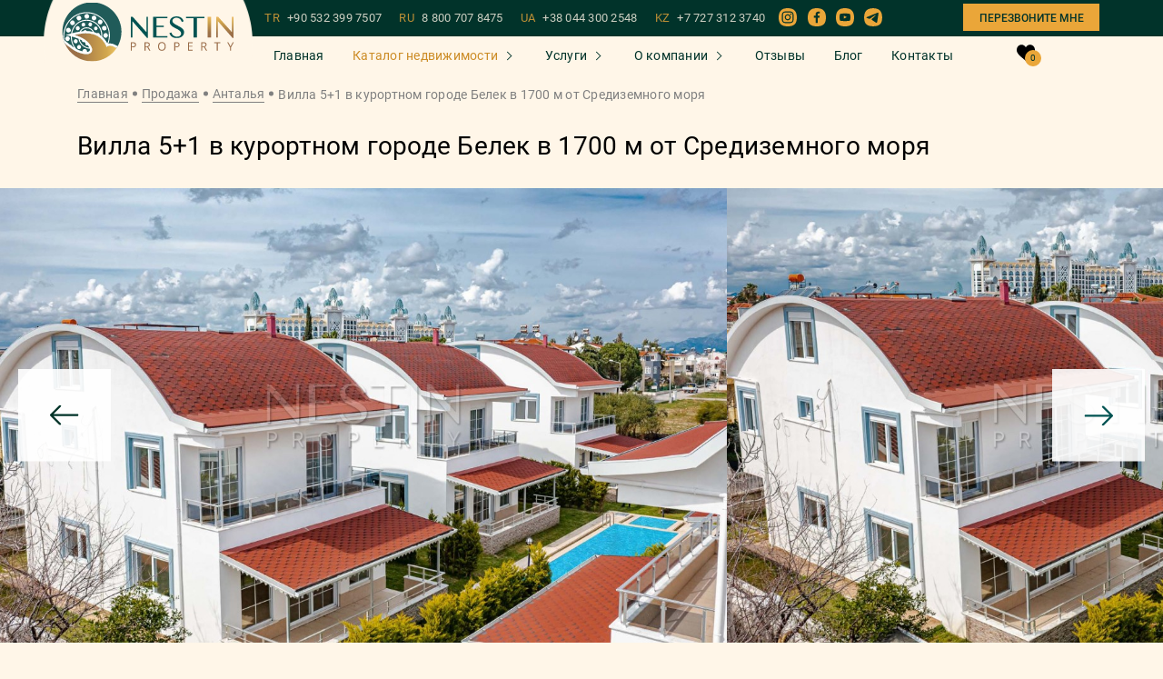

--- FILE ---
content_type: text/html; charset=UTF-8
request_url: https://nestin-property.ru/property/villa-51-v-kurortnom-gorode-belek-v-1700-m-ot-sredizemnogo-morya
body_size: 17214
content:
<!DOCTYPE html><html lang="ru"><head>
<link rel="dns-prefetch" href="//nestin-property.ru">
<link rel="dns-prefetch" href="//www.googletagmanager.com">
<link rel="dns-prefetch" href="//www.instagram.com">
<link rel="dns-prefetch" href="//www.facebook.com">
<link rel="dns-prefetch" href="//www.youtube.com">
<link rel="dns-prefetch" href="//t.me">
<link rel="dns-prefetch" href="//www.w3.org">
<link rel="dns-prefetch" href="//art-sites.org"><meta charset="UTF-8"/><meta name="viewport" content="width=device-width, initial-scale=1.0, maximum-scale=1.0, user-scalable=0"/><meta http-equiv="X-UA-Compatible" content="ie=edge"/><title>Меблированная Вилла 5+1 в Белек Анталья от 195м² [ID: 11871]</title><meta name="description" content="Продается Вилла площадью от 195м² в 1700 метрах от моря. Расстояние от центра - 1400м. Планировка 5+1. По всем вопросам обращайтесь к нашим менеджерам. [ID: 11871]"/><meta name="format-detection" content="telephone=no"><meta name="zen-verification" content="kQqk1Gv9KokjGTY2DU68vkagvJwKZrJTVJA0qssgW7kUn4zTTpbAyOx9mmxCrmlT"/><meta name='wmail-verification' content='883f875f82ce65149c6e802aacb6f5eb'/><meta name="google-site-verification" content="x_-hWIEUtrlk2Y2dRC1Z_Vt9661m9EyScd5HkX2vf_0"/><meta name="yandex-verification" content="8e4f472ba797ef7b"/><meta name="facebook-domain-verification" content="uzh9b9aeept1226m40b4hg4erlcfn1"/><link rel="alternate" hreflang="x-default" href="https://nestin-property.ru/property/villa-51-v-kurortnom-gorode-belek-v-1700-m-ot-sredizemnogo-morya"/><meta property="og:title" content="Вилла 5+1 в курортном городе Белек в 1700 м от Средиземного моря" /><meta property="og:type" content="website" /><meta property="og:url" content="https://nestin-property.ru/property/villa-51-v-kurortnom-gorode-belek-v-1700-m-ot-sredizemnogo-morya" /><meta property="og:image" content="https://nestin-property.ru/storage/176229/4f4c511dda3a606cfa935269fa168b05.jpg" /><script src="/assets/js/jquery-3.4.1.min.js" defer></script><script src="/assets/js/fancybox.js" defer></script><script src="/assets-js/flickity.pkgd.min.js?id=f008f38402e0f28ae683ab8ef252a231" defer></script><script src="/assets-js/property.js?id=2a2e7ff17b2a4e5893e2f7d4dc661c08" defer></script><link rel="shortcut icon" type="image/x-icon" href="/favicon.ico"><link rel="canonical" href="https://nestin-property.ru/property/villa-51-v-kurortnom-gorode-belek-v-1700-m-ot-sredizemnogo-morya"><link rel="preload" href="/assets/fonts/Roboto-Bold.woff2" as="font" type="font/woff2" crossorigin=""><link rel="preload" href="/assets/fonts/Roboto-Medium.woff2" as="font" type="font/woff2" crossorigin=""><link rel="preload" href="/assets/fonts/Roboto-Regular.woff2" as="font" type="font/woff2" crossorigin=""><meta name="msapplication-TileColor" content="#00aba9"><meta name="theme-color" content="transparent"><link rel="stylesheet" href="/assets/mix/styles.min.css?id=5019368a4e5223bdb16348126874b51b"><style> .lazy-background { background-image: inherit; } </style><script> window.userIP = "18.118.218.20"; </script><script>(function (w, d, s, l, i) { w[l] = w[l] || []; w[l].push( {'gtm.start': new Date().getTime(), event: 'gtm.js'} ); var f = d.getElementsByTagName(s)[0], j = d.createElement(s), dl = l != 'dataLayer' ? '&l=' + l : ''; j.async = true; j.src = 'https://www.googletagmanager.com/gtm.js?id=' + i + dl; f.parentNode.insertBefore(j, f); })(window, document, 'script', 'dataLayer', 'GTM-57B5VHJ');</script><script async src="https://www.googletagmanager.com/gtag/js?id=AW-518052093" defer></script><script> window.dataLayer = window.dataLayer || []; function gtag() { dataLayer.push(arguments); } gtag('js', new Date()); gtag('config', 'AW-518052093'); gtag('event', 'view_item', { 'send_to': 'AW-518052093', 'value': 400000, 'items': [{ 'id': "7307", 'google_business_vertical': 'real_estate' }] }); </script><link rel="stylesheet" href="/assets/custom-css/jivo.css?id=d41d8cd98f00b204e9800998ecf8427e"></head><body><noscript><iframe src="https://www.googletagmanager.com/ns.html?id=GTM-57B5VHJ" height="0" width="0" style="display:none;visibility:hidden"></iframe></noscript><div class="modals__modal modal" id="popup-captcha"><div class="modal-bg"></div><div class="modal__wrapper"><div class="modal__block"><div class="modal__content"><div class="modal__text"><p class="size-24">Введите код с картинки</p></div><div class="modal__form"><form id="form-captcha" class="main-form captcha-form" autocomplete="off"><div class="captcha"><span></span><button type="button" class="reload" id="captcha-reload-btn"> &#x21bb; </button></div><div class="form__row"><div class="main-form__input-group"><div class="form-control"><label><input type="text" name="captcha" placeholder="Введите код"></label></div></div></div><div class="form__row"><button type="submit" class="btn button-send"><span> Подтвердить </span></button></div></form></div></div></div></div></div><div class="root "><div class="header-other "><div class="js-header-anim "><div class="container-fluid"><div class="row justify-content-between"><div class="col-auto col-logo"><div class="mobile-content__logo logo"><a href="https://nestin-property.ru" class="logo__link"><img class="site-logo__image" src="/assets/icons/logo_NESTIN.svg" alt="Logo"></a></div></div><div class="phone-dropdown"><div class="phone-dropdown__button"><img class="" src="/assets/icons/phone-call_2.svg" alt="phone call icon" width="20" height="20"></div><div class="mob-phone-list"><div class="mob-phone-list__content"><a class="main__phone-item" href="tel:+905323997507">TR<span>+90 532 399 7507</span></a><a class="main__phone-item" href="tel:88007078475">RU<span>8 800 707 8475</span></a><a class="main__phone-item" href="tel:+380443002548">UA<span>+38 044 300 2548</span></a><a class="main__phone-item" href="tel:+77273123740">KZ<span>+7 727 312 3740</span></a><div class="mobile__social"><div class="mobile__social-item"><a href="whatsapp://send?phone=+90 532 399 7507"><svg class="item-icon whats"><use xlink:href="/assets/sprite/symbol/sprite.svg#1"></use></svg></a></div><div class="mobile__social-item"><a href="viber://chat?number=905323997507"><svg class="item-icon viber"><use xlink:href="/assets/sprite/symbol/sprite.svg#2"></use></svg></a></div><div class="mobile__social-item"><a href="tg://resolve?domain=KristinaHamidova"><svg class="item-icon telegram"><use xlink:href="/assets/sprite/symbol/sprite.svg#3"></use></svg></a></div></div><div class="mobile-content__button"><a data-popup_id="m-backcall" class="main__backcall modal-trigger"> Перезвоните мне </a></div></div></div></div><div class="col-auto text-right"><button type="button" class="menu-toggle js-menu-toggle"></button></div></div></div></div><div class="mobile-content js-menu"><button type="button" class="menu-toggle is-closure js-close-menu" style="opacity: 1;"></button><div class="mobile-content__nav-col"><nav class="nav-mobile"><ul class="menu-mobile__list"><li class="menu-mobile__item"><a href="https://nestin-property.ru" class="menu-mobile__link "> Главная </a></li><li class="menu-mobile__item property"><a href="javascript:0;" class="menu-mobile__link active"> Каталог недвижимости </a><ul class="subformoblie submenu dropdown-menu"><li><a href="https://nestin-property.ru/sale">Все объекты</a></li><li class="property"><a class="menu-mobile__link active" href="javascript:0;"> Турция </a><ul class="subformoblie submenu dropdown-menu"><li><a href="https://nestin-property.ru/sale/turkey" class="link menu__item-link" title="">Все объекты </a></li><li><a href="https://nestin-property.ru/sale/turkey/alanya" class="link menu__item-link" title="">Аланья </a></li><li><a href="https://nestin-property.ru/sale/turkey/antalya" class="link menu__item-link" title="">Анталья </a></li><li><a href="https://nestin-property.ru/sale?country=turkey&amp;city=istanbul" class="link menu__item-link" title="">Стамбул </a></li><li><a href="https://nestin-property.ru/sale/turkey/mersin" class="link menu__item-link" title="">Мерсин </a></li><li><a href="https://nestin-property.ru/sale/turkey/bodrum" class="link menu__item-link" title="">Бодрум </a></li><li><a href="https://nestin-property.ru/sale/turkey/yalova" class="link menu__item-link" title="">Ялова </a></li><li><a href="https://nestin-property.ru/sale?country=turkey&amp;city=bursa" class="link menu__item-link" title="">Бурса </a></li></ul></li><li class="property"><a class="menu-mobile__link active" href="javascript:0;"> Азербайджан </a><ul class="subformoblie submenu dropdown-menu"><li><a href="https://nestin-property.ru/sale/azerbaijan" class="link menu__item-link" title="">Все объекты </a></li><li><a href="https://nestin-property.ru/sale/azerbaijan/baku" class="link menu__item-link" title="">Баку </a></li></ul></li><li class="property"><a class="menu-mobile__link active" href="javascript:0;"> Северный Кипр </a><ul class="subformoblie submenu dropdown-menu"><li><a href="https://nestin-property.ru/sale/northern-cyprus" class="link menu__item-link" title="">Все объекты </a></li><li><a href="https://nestin-property.ru/sale/northern-cyprus/iskele" class="link menu__item-link" title="">Искеле </a></li><li><a href="https://nestin-property.ru/sale/northern-cyprus/guzelyurt" class="link menu__item-link" title="">Гюзельюрт </a></li><li><a href="https://nestin-property.ru/sale/northern-cyprus/famagusta" class="link menu__item-link" title="">Фамагуста </a></li><li><a href="https://nestin-property.ru/sale/northern-cyprus/nicosia" class="link menu__item-link" title="">Никосия </a></li><li><a href="https://nestin-property.ru/sale/northern-cyprus/kyrenia" class="link menu__item-link" title="">Кирения </a></li></ul></li><li class="property"><a class="menu-mobile__link active" href="javascript:0;"> Оман </a><ul class="subformoblie submenu dropdown-menu"><li><a href="https://nestin-property.ru/sale?country=oman" class="link menu__item-link" title="">Все объекты </a></li><li><a href="https://nestin-property.ru/sale?country=oman&amp;city=salala" class="link menu__item-link" title="">Салага </a></li><li><a href="https://nestin-property.ru/sale?country=oman&amp;city=maskat" class="link menu__item-link" title="">Маскат </a></li></ul></li><li class=""><a class="" href="https://nestin-property.ru/sale?country=gruziya"> Грузия </a></li><li><a href="https://nestin-property.ru/buildings">Наше строительство</a></li></ul></li><li class="menu-mobile__item property"><a href="javascript:0;" class="menu-mobile__link "> Услуги </a><ul class="subformoblie submenu dropdown-menu"><li><a href="https://nestin-property.ru/services">Все услуги</a></li><li><a href="https://nestin-property.ru/service_single/procedura-pokupki-nedvizhimosti-v-turcii">Процедура покупки</a></li><li><a href="https://nestin-property.ru/service_single/pokupka-kvartiry-online">Покупка квартиры online</a></li><li><a href="https://nestin-property.ru/service_single/oznakomitelnyi-tur">Ознакомительный тур</a></li><li><a href="https://nestin-property.ru/service_single/grazhdanstvo-v-turcii-za-investicii">Гражданство в Турции</a></li><li><a href="https://nestin-property.ru/service_single/oformlenie-ipotechnogo-kredita">Оформление ипотечного кредита</a></li><li><a href="https://nestin-property.ru/service_single/oformlenie-vida-na-zhitelstvo">Оформление ВНЖ</a></li><li><a href="https://nestin-property.ru/service_single/oformlenie-prav-sobstvennosti-na-nedvizhimost-tapu">Оформление ТАПУ</a></li><li><a href="https://nestin-property.ru/service_single/oformlenie-schetchikov-na-elektrichestvo-i-vodu">Оформление счетчиков</a></li><li><a href="https://nestin-property.ru/service_single/oformlenie-iskana">Оформление Искана</a></li><li><a href="https://nestin-property.ru/service_single/posleprodazhnyi-servis">Послепродажный сервис</a></li></ul></li><li class="menu-mobile__item property"><a href="javascript:0;" class="menu-mobile__link "> О компании </a><ul class="subformoblie submenu dropdown-menu"><li><a href="https://nestin-property.ru/about">О нас</a></li><li><a href="https://nestin-property.ru/team">Наша команда</a></li><li><a href="https://nestin-property.ru/vacancies">Вакансии</a></li></ul></li><li class="menu-mobile__item"><a href="https://nestin-property.ru/reviews" class="menu-mobile__link "> Отзывы </a></li><li class="menu-mobile__item"><a href="https://nestin-property.ru/blog" class="menu-mobile__link "> Блог </a></li><li class="menu-mobile__item"><a href="https://nestin-property.ru/contacts" class="menu-mobile__link "> Контакты </a></li></ul><div class="header__to-favorites"><a href="https://nestin-property.ru/favorite" class="to-favorites"><img src="/assets/icons/like_white.svg" alt="like_white"><span class="to-favorites__count">0</span></a></div><div class="mobile-content__button"><a data-popup_id="m-backcall" class="main__backcall modal-trigger"> Перезвоните мне </a></div></nav><div class="menu-mobile__aside-col"><div class="mobile__social-block"><p>На связи 24/7</p><div class="mobile__social"><div class="mobile__social-item"><a href="whatsapp://send?phone=+90 532 399 7507"><svg class="item-icon whats"><use xlink:href="/assets/sprite/symbol/sprite.svg#1"></use></svg></a></div><div class="mobile__social-item"><a href="viber://chat?number=905323997507"><svg class="item-icon viber"><use xlink:href="/assets/sprite/symbol/sprite.svg#2"></use></svg></a></div><div class="mobile__social-item"><a href="tg://resolve?domain=KristinaHamidova"><svg class="item-icon telegram"><use xlink:href="/assets/sprite/symbol/sprite.svg#3"></use></svg></a></div></div></div><div class="main__phones"><a class="main__phone-item" href="tel:+905323997507">TR <span>+90 532 399 7507</span></a><a class="main__phone-item" href="tel:88007078475">RU <span>8 800 707 8475</span></a><a class="main__phone-item" href="tel:+380443002548">UA <span>+38 044 300 2548</span></a><a class="main__phone-item" href="tel:+77273123740">KZ <span>+7 727 312 3740</span></a></div><a class="link-certificates" href="https://nestin-property.ru/about#certificates"><span>Наши лицензии и сертификаты</span></a><div class="main__email"><a href="mailto:info@nestin-property.ru">info@nestin-property.ru</a></div><div class="main__social-bottom"><a href="https://www.instagram.com/nestinproperty/?igshid=8hedq1nij2y9" target="_blank"><div class="main__social-title"><span class="icon"><img src="/assets/icons/Instagram.svg" alt="instagram"></span></div></a><a href="https://www.facebook.com/NestinPropertyAlanya" target="_blank"><div class="main__social-title"><span class="icon"><img src="/assets/icons/fb.svg" alt="fb"></span></div></a><a href="https://www.youtube.com/channel/UCsSxRaPaojIdhaaY0CWxw4g?sub_confirmation=1" target="_blank"><div class="main__social-title"><span class="icon"><img src="/assets/icons/YouTube_2.svg" alt="youtube"></span></div></a><a href="https://t.me/+CDoFPrhmAjcwNzMy" target="_blank"><div class="main__social-title"><span class="icon"><img src="/assets/icons/telegram.svg" alt="telegram"></span></div></a></div></div></div></div><div id="header" class="header__scroll "><div class="header__scroll-content"><div class="header__scroll-top"><div class="container"><div class="header__scroll-top-block"><div class="header__logo"><a href="/"><div class="header__logo-bg"><img class="site-logo__image" src="/assets/icons/logo_NESTIN.svg" alt="Logo"></div></a></div><div class="header__scroll-right"><div class="main__phones"><a class="main__phone-item" href="tel:+905323997507">TR <span>+90 532 399 7507</span></a><a class="main__phone-item" href="tel:88007078475">RU <span>8 800 707 8475</span></a><a class="main__phone-item" href="tel:+380443002548">UA <span>+38 044 300 2548</span></a><a class="main__phone-item" href="tel:+77273123740">KZ <span>+7 727 312 3740</span></a></div><div class="main__social-bottom"><a href="https://www.instagram.com/nestinproperty/?igshid=8hedq1nij2y9" target="_blank"><div class="main__social-title"><span class="icon"><img src="/assets/icons/Instagram.svg" alt="instagram"></span></div></a><a href="https://www.facebook.com/NestinPropertyAlanya" target="_blank"><div class="main__social-title"><span class="icon"><img src="/assets/icons/fb.svg" alt="fb"></span></div></a><a href="https://www.youtube.com/channel/UCsSxRaPaojIdhaaY0CWxw4g?sub_confirmation=1" target="_blank"><div class="main__social-title"><span class="icon"><img src="/assets/icons/YouTube_2.svg" alt="youtube"></span></div></a><a href="https://t.me/+CDoFPrhmAjcwNzMy" target="_blank"><div class="main__social-title"><span class="icon"><img src="/assets/icons/telegram.svg" alt="telegram"></span></div></a></div><div class="mobile-content__button"><a data-popup_id="m-backcall" class="main__backcall modal-trigger"> Перезвоните мне </a></div></div></div></div></div><div class="header__content"><div class="container"><div class="header__content-all"><div class="header__nav"><nav class="header__nav-menu nav-menu"><ul class="nav-menu__list"><li class="nav-menu__item"><a href="https://nestin-property.ru" class="nav-menu__link ">Главная</a></li><li class="nav-menu__item"><a href="https://nestin-property.ru/sale" class="nav-menu__link property active">Каталог недвижимости</a><ul class="dropdown-menu"><li class="dropdown-menu__item dropdown-menu__list"><a href="https://nestin-property.ru/sale/turkey" class="link dropdown-menu__link some-list"> Турция </a><ul class="sub-menu__dropdown sub-menu"><li class="menu__item"><a href="https://nestin-property.ru/sale/turkey/alanya" class="link menu__item-link" title=""> Аланья </a></li><li class="menu__item"><a href="https://nestin-property.ru/sale/turkey/antalya" class="link menu__item-link" title=""> Анталья </a></li><li class="menu__item"><a href="https://nestin-property.ru/sale?country=turkey&amp;city=istanbul" class="link menu__item-link" title=""> Стамбул </a></li><li class="menu__item"><a href="https://nestin-property.ru/sale/turkey/mersin" class="link menu__item-link" title=""> Мерсин </a></li><li class="menu__item"><a href="https://nestin-property.ru/sale/turkey/bodrum" class="link menu__item-link" title=""> Бодрум </a></li><li class="menu__item"><a href="https://nestin-property.ru/sale/turkey/yalova" class="link menu__item-link" title=""> Ялова </a></li><li class="menu__item"><a href="https://nestin-property.ru/sale?country=turkey&amp;city=bursa" class="link menu__item-link" title=""> Бурса </a></li></ul></li><li class="dropdown-menu__item dropdown-menu__list"><a href="https://nestin-property.ru/sale/azerbaijan" class="link dropdown-menu__link some-list"> Азербайджан </a><ul class="sub-menu__dropdown sub-menu"><li class="menu__item"><a href="https://nestin-property.ru/sale/azerbaijan/baku" class="link menu__item-link" title=""> Баку </a></li></ul></li><li class="dropdown-menu__item dropdown-menu__list"><a href="https://nestin-property.ru/sale/northern-cyprus" class="link dropdown-menu__link some-list"> Северный Кипр </a><ul class="sub-menu__dropdown sub-menu"><li class="menu__item"><a href="https://nestin-property.ru/sale/northern-cyprus/iskele" class="link menu__item-link" title=""> Искеле </a></li><li class="menu__item"><a href="https://nestin-property.ru/sale/northern-cyprus/guzelyurt" class="link menu__item-link" title=""> Гюзельюрт </a></li><li class="menu__item"><a href="https://nestin-property.ru/sale/northern-cyprus/famagusta" class="link menu__item-link" title=""> Фамагуста </a></li><li class="menu__item"><a href="https://nestin-property.ru/sale/northern-cyprus/nicosia" class="link menu__item-link" title=""> Никосия </a></li><li class="menu__item"><a href="https://nestin-property.ru/sale/northern-cyprus/kyrenia" class="link menu__item-link" title=""> Кирения </a></li></ul></li><li class="dropdown-menu__item dropdown-menu__list"><a href="https://nestin-property.ru/sale?country=oman" class="link dropdown-menu__link some-list"> Оман </a><ul class="sub-menu__dropdown sub-menu"><li class="menu__item"><a href="https://nestin-property.ru/sale?country=oman&amp;city=salala" class="link menu__item-link" title=""> Салага </a></li><li class="menu__item"><a href="https://nestin-property.ru/sale?country=oman&amp;city=maskat" class="link menu__item-link" title=""> Маскат </a></li></ul></li><li class="dropdown-menu__item "><a href="https://nestin-property.ru/sale?country=gruziya" class="link dropdown-menu__link "> Грузия </a></li><li class="dropdown-menu__item"><a href="https://nestin-property.ru/buildings" class="link dropdown-menu__link" title="">Наше строительство</a></li></ul></li><li class="nav-menu__item"><a href="https://nestin-property.ru/services" class="nav-menu__link property ">Услуги</a><ul class="dropdown-menu fixed-services-menu"><li class="dropdown-menu__item"><a href="https://nestin-property.ru/service_single/procedura-pokupki-nedvizhimosti-v-turcii" class="link dropdown-menu__link" title="">Процедура покупки</a></li><li class="dropdown-menu__item"><a href="https://nestin-property.ru/service_single/pokupka-kvartiry-online" class="link dropdown-menu__link" title="">Покупка квартиры online</a></li><li class="dropdown-menu__item"><a href="https://nestin-property.ru/service_single/oznakomitelnyi-tur" class="link dropdown-menu__link" title="">Ознакомительный тур</a></li><li class="dropdown-menu__item"><a href="https://nestin-property.ru/service_single/grazhdanstvo-v-turcii-za-investicii" class="link dropdown-menu__link" title="">Гражданство в Турции</a></li><li class="dropdown-menu__item"><a href="https://nestin-property.ru/service_single/oformlenie-ipotechnogo-kredita" class="link dropdown-menu__link" title="">Оформление ипотечного кредита</a></li><li class="dropdown-menu__item"><a href="https://nestin-property.ru/service_single/oformlenie-vida-na-zhitelstvo" class="link dropdown-menu__link" title="">Оформление ВНЖ</a></li><li class="dropdown-menu__item"><a href="https://nestin-property.ru/service_single/oformlenie-prav-sobstvennosti-na-nedvizhimost-tapu" class="link dropdown-menu__link" title="">Оформление ТАПУ</a></li><li class="dropdown-menu__item"><a href="https://nestin-property.ru/service_single/oformlenie-schetchikov-na-elektrichestvo-i-vodu" class="link dropdown-menu__link" title="">Оформление счетчиков</a></li><li class="dropdown-menu__item"><a href="https://nestin-property.ru/service_single/oformlenie-iskana" class="link dropdown-menu__link" title="">Оформление Искана</a></li><li class="dropdown-menu__item"><a href="https://nestin-property.ru/service_single/posleprodazhnyi-servis" class="link dropdown-menu__link" title="">Послепродажный сервис</a></li></ul></li><li class="nav-menu__item"><div class="nav-menu__link property "> О компании</div><ul class="dropdown-menu"><li><a class="link dropdown-menu__link" href="https://nestin-property.ru/about">О нас</a></li><li><a class="link dropdown-menu__link" href="https://nestin-property.ru/team">Наша команда</a></li><li><a class="link dropdown-menu__link" href="https://nestin-property.ru/vacancies">Вакансии</a></li></ul></li><li class="nav-menu__item"><a href="https://nestin-property.ru/reviews" class="nav-menu__link ">Отзывы</a></li><li class="nav-menu__item"><a href="https://nestin-property.ru/blog" class="nav-menu__link ">Блог</a></li><li class="nav-menu__item"><a href="https://nestin-property.ru/contacts" class="nav-menu__link ">Контакты</a></li></ul></nav></div><div class="header__to-favorites"><a href="https://nestin-property.ru/favorite" class="to-favorites"><svg class="item-icon" version="1.1" id="Capa_1" xmlns="http://www.w3.org/2000/svg" xmlns:xlink="http://www.w3.org/1999/xlink" x="0px" y="0px" viewBox="0 0 517 455" style="enable-background:new 0 0 517 455;" xml:space="preserve"><style type="text/css"> .st0{fill:#000;}</style><path class="st0" d="M477.8,43.8C452,15.6,416.8,0,378.5,0c-43.3,0-80.8,20.7-108.4,59.8c-4.1,5.7-7.9,11.9-11.6,18.4c-3.6-6.5-7.5-12.7-11.6-18.4C219.3,20.7,181.8,0,138.5,0c-38.3,0-73.6,15.6-99.3,43.9C13.9,71.6,0,109,0,149c0,91.1,72.8,153,183,246.7c3.9,3.3,7.8,6.6,11.7,10c16.8,14.3,34.1,29.1,52.3,45c3.1,2.8,7.2,4.3,11.6,4.3c4.2,0,8.3-1.5,11.5-4.3c19.4-17,37.7-32.6,55.5-47.7l8.5-7.3C444.2,302,517,240.1,517,149C517,108.9,503.1,71.6,477.8,43.8z"/><path class="st0" d="M138.5,35c31.5,0,58.3,15,79.5,44.5c14.7,20.5,21.8,41.5,23.6,47.5c0,0.1,0.1,0.2,0.1,0.2c2.1,7.6,9,12.8,16.8,12.8c7.8,0,14.7-5.3,16.9-12.8l0,0c0-0.1,0-0.2,0.1-0.2c1.8-6,8.9-27,23.6-47.5C320.2,50,346.9,35,378.5,35c59,0,103.5,49,103.5,114c0,75-67.9,132.7-170.6,220l-3.5,3c-15.8,13.5-32.2,27.4-49.3,42.3c-17.1-14.9-33.5-28.8-49.3-42.3l-3.6-3C102.9,281.7,35,224,35,149C35,84,79.5,35,138.5,35z"/></svg><span class="to-favorites__count">0</span></a></div></div></div></div></div></div></div><main><div class="object-top"><div class="container"><div class="breadcrumbs"><nav class="breadcrumbs__nav"><ul class="breadcrumbs__list"><li class="breadcrumbs__item"><a href="https://nestin-property.ru" class="breadcrumbs__link" title="Главная">Главная</a></li><li class="breadcrumbs__item"><a href="https://nestin-property.ru/sale" class="breadcrumbs__link">Продажа</a></li><li class="breadcrumbs__item"><a href="https://nestin-property.ru/sale?city=antalya" class="breadcrumbs__link">Анталья</a></li><li class="breadcrumbs__item current"> Вилла 5+1 в курортном городе Белек в 1700 м от Средиземного моря </li></ul></nav></div><div class="object-top__content"><h1 class="title">Вилла 5+1 в курортном городе Белек в 1700 м от Средиземного моря</h1></div></div><div class="mobile-button-calculation"><a data-popup_id="calculation" class="btn btn-anim btn-border modal-trigger"> Узнать подробнее об объекте </a></div><div class="catalog__tab-content"><div class="catalog__tab-item"><div class="object-single__slider"><div class="object-single__counter"><p></p></div><div class="main-carousel"><div class="complex-single__slider-block"><div class="swiper swiper-container gallery-top object__left-photo-block"><div id="lightgallery" class="swiper-wrapper object__top-photo"><div class="swiper-slide"><a class="photo-list" data-src="https://nestin-property.ru/storage/176229/conversions/4f4c511dda3a606cfa935269fa168b05-thumb.jpg" data-image="https://nestin-property.ru/storage/176229/conversions/4f4c511dda3a606cfa935269fa168b05-thumb.jpg" ><div class="swiper-slide-container"><img fetchpriority="high" src="https://nestin-property.ru/storage/176229/conversions/4f4c511dda3a606cfa935269fa168b05-thumb.jpg" alt="Вилла 5+1 в курортном городе Белек в 1700 м от Средиземного моря фото 1"></div></a></div><div class="swiper-slide"><a class="photo-list" data-src="https://nestin-property.ru/storage/176230/conversions/a3e66900ab2cb2b8e057bf46682f20c9-thumb.jpg" data-image="https://nestin-property.ru/storage/176230/conversions/a3e66900ab2cb2b8e057bf46682f20c9-thumb.jpg" ><div class="swiper-slide-container"><img loading="lazy" class="lazy-image" data-src="https://nestin-property.ru/storage/176230/conversions/a3e66900ab2cb2b8e057bf46682f20c9-thumb.jpg" src="[data-uri]" alt="Вилла 5+1 в курортном городе Белек в 1700 м от Средиземного моря фото 2"></div></a></div><div class="swiper-slide"><a class="photo-list" data-src="https://nestin-property.ru/storage/176231/conversions/965fb135425feac48fd1b9c0f3b3752d-thumb.jpg" data-image="https://nestin-property.ru/storage/176231/conversions/965fb135425feac48fd1b9c0f3b3752d-thumb.jpg" ><div class="swiper-slide-container"><img loading="lazy" class="lazy-image" data-src="https://nestin-property.ru/storage/176231/conversions/965fb135425feac48fd1b9c0f3b3752d-thumb.jpg" src="[data-uri]" alt="Вилла 5+1 в курортном городе Белек в 1700 м от Средиземного моря фото 3"></div></a></div><div class="swiper-slide"><a class="photo-list" data-src="https://nestin-property.ru/storage/176232/conversions/505043955c88a9eb0cd9e0204b61ac1c-thumb.jpg" data-image="https://nestin-property.ru/storage/176232/conversions/505043955c88a9eb0cd9e0204b61ac1c-thumb.jpg" ><div class="swiper-slide-container"><img loading="lazy" class="lazy-image" data-src="https://nestin-property.ru/storage/176232/conversions/505043955c88a9eb0cd9e0204b61ac1c-thumb.jpg" src="[data-uri]" alt="Вилла 5+1 в курортном городе Белек в 1700 м от Средиземного моря фото 4"></div></a></div><div class="swiper-slide"><a class="photo-list" data-src="https://nestin-property.ru/storage/176233/conversions/aae23483edcc46fee6067d4f96554e86-thumb.jpg" data-image="https://nestin-property.ru/storage/176233/conversions/aae23483edcc46fee6067d4f96554e86-thumb.jpg" ><div class="swiper-slide-container"><img loading="lazy" class="lazy-image" data-src="https://nestin-property.ru/storage/176233/conversions/aae23483edcc46fee6067d4f96554e86-thumb.jpg" src="[data-uri]" alt="Вилла 5+1 в курортном городе Белек в 1700 м от Средиземного моря фото 5"></div></a></div><div class="swiper-slide"><a class="photo-list" data-src="https://nestin-property.ru/storage/176234/conversions/05a6eb84d05b7f34a7c377703dff4bb0-thumb.jpg" data-image="https://nestin-property.ru/storage/176234/conversions/05a6eb84d05b7f34a7c377703dff4bb0-thumb.jpg" ><div class="swiper-slide-container"><img loading="lazy" class="lazy-image" data-src="https://nestin-property.ru/storage/176234/conversions/05a6eb84d05b7f34a7c377703dff4bb0-thumb.jpg" src="[data-uri]" alt="Вилла 5+1 в курортном городе Белек в 1700 м от Средиземного моря фото 6"></div></a></div><div class="swiper-slide"><a class="photo-list" data-src="https://nestin-property.ru/storage/176235/conversions/31d99b198d04a29dff21976be23ff7ac-thumb.jpg" data-image="https://nestin-property.ru/storage/176235/conversions/31d99b198d04a29dff21976be23ff7ac-thumb.jpg" ><div class="swiper-slide-container"><img loading="lazy" class="lazy-image" data-src="https://nestin-property.ru/storage/176235/conversions/31d99b198d04a29dff21976be23ff7ac-thumb.jpg" src="[data-uri]" alt="Вилла 5+1 в курортном городе Белек в 1700 м от Средиземного моря фото 7"></div></a></div><div class="swiper-slide"><a class="photo-list" data-src="https://nestin-property.ru/storage/176236/conversions/d2ed66e9d9233895c37d3cd63d63d46e-thumb.jpg" data-image="https://nestin-property.ru/storage/176236/conversions/d2ed66e9d9233895c37d3cd63d63d46e-thumb.jpg" ><div class="swiper-slide-container"><img loading="lazy" class="lazy-image" data-src="https://nestin-property.ru/storage/176236/conversions/d2ed66e9d9233895c37d3cd63d63d46e-thumb.jpg" src="[data-uri]" alt="Вилла 5+1 в курортном городе Белек в 1700 м от Средиземного моря фото 8"></div></a></div><div class="swiper-slide"><a class="photo-list" data-src="https://nestin-property.ru/storage/176237/conversions/5c7075bbb7c58472ab5f6c28ffa36918-thumb.jpg" data-image="https://nestin-property.ru/storage/176237/conversions/5c7075bbb7c58472ab5f6c28ffa36918-thumb.jpg" ><div class="swiper-slide-container"><img loading="lazy" class="lazy-image" data-src="https://nestin-property.ru/storage/176237/conversions/5c7075bbb7c58472ab5f6c28ffa36918-thumb.jpg" src="[data-uri]" alt="Вилла 5+1 в курортном городе Белек в 1700 м от Средиземного моря фото 9"></div></a></div><div class="swiper-slide"><a class="photo-list" data-src="https://nestin-property.ru/storage/176238/conversions/ed89b7941c5a0383c63fb2a05b847ede-thumb.jpg" data-image="https://nestin-property.ru/storage/176238/conversions/ed89b7941c5a0383c63fb2a05b847ede-thumb.jpg" ><div class="swiper-slide-container"><img loading="lazy" class="lazy-image" data-src="https://nestin-property.ru/storage/176238/conversions/ed89b7941c5a0383c63fb2a05b847ede-thumb.jpg" src="[data-uri]" alt="Вилла 5+1 в курортном городе Белек в 1700 м от Средиземного моря фото 10"></div></a></div><div class="swiper-slide"><a class="photo-list" data-src="https://nestin-property.ru/storage/176239/conversions/5dfdaba9fa30eb2ecacd5f74ea1b8dc6-thumb.jpg" data-image="https://nestin-property.ru/storage/176239/conversions/5dfdaba9fa30eb2ecacd5f74ea1b8dc6-thumb.jpg" ><div class="swiper-slide-container"><img loading="lazy" class="lazy-image" data-src="https://nestin-property.ru/storage/176239/conversions/5dfdaba9fa30eb2ecacd5f74ea1b8dc6-thumb.jpg" src="[data-uri]" alt="Вилла 5+1 в курортном городе Белек в 1700 м от Средиземного моря фото 11"></div></a></div><div class="swiper-slide"><a class="photo-list" data-src="https://nestin-property.ru/storage/176240/conversions/5c16e18d881030e17625e47eef35629b-thumb.jpg" data-image="https://nestin-property.ru/storage/176240/conversions/5c16e18d881030e17625e47eef35629b-thumb.jpg" ><div class="swiper-slide-container"><img loading="lazy" class="lazy-image" data-src="https://nestin-property.ru/storage/176240/conversions/5c16e18d881030e17625e47eef35629b-thumb.jpg" src="[data-uri]" alt="Вилла 5+1 в курортном городе Белек в 1700 м от Средиземного моря фото 12"></div></a></div><div class="swiper-slide"><a class="photo-list" data-src="https://nestin-property.ru/storage/176241/conversions/bf2e42899ccaae534f602e6958ddcb1d-thumb.jpg" data-image="https://nestin-property.ru/storage/176241/conversions/bf2e42899ccaae534f602e6958ddcb1d-thumb.jpg" ><div class="swiper-slide-container"><img loading="lazy" class="lazy-image" data-src="https://nestin-property.ru/storage/176241/conversions/bf2e42899ccaae534f602e6958ddcb1d-thumb.jpg" src="[data-uri]" alt="Вилла 5+1 в курортном городе Белек в 1700 м от Средиземного моря фото 13"></div></a></div><div class="swiper-slide"><a class="photo-list" data-src="https://nestin-property.ru/storage/176242/conversions/bd8519be6d21c19a72e49b340578bd90-thumb.jpg" data-image="https://nestin-property.ru/storage/176242/conversions/bd8519be6d21c19a72e49b340578bd90-thumb.jpg" ><div class="swiper-slide-container"><img loading="lazy" class="lazy-image" data-src="https://nestin-property.ru/storage/176242/conversions/bd8519be6d21c19a72e49b340578bd90-thumb.jpg" src="[data-uri]" alt="Вилла 5+1 в курортном городе Белек в 1700 м от Средиземного моря фото 14"></div></a></div><div class="swiper-slide"><a class="photo-list" data-src="https://nestin-property.ru/storage/176243/conversions/e6e04d07c8daff8bc9d61590d7396797-thumb.jpg" data-image="https://nestin-property.ru/storage/176243/conversions/e6e04d07c8daff8bc9d61590d7396797-thumb.jpg" ><div class="swiper-slide-container"><img loading="lazy" class="lazy-image" data-src="https://nestin-property.ru/storage/176243/conversions/e6e04d07c8daff8bc9d61590d7396797-thumb.jpg" src="[data-uri]" alt="Вилла 5+1 в курортном городе Белек в 1700 м от Средиземного моря фото 15"></div></a></div><div class="swiper-slide"><a class="photo-list" data-src="https://nestin-property.ru/storage/176244/conversions/e0c0a4c261fb3b87f72d84fa4049a5dc-thumb.jpg" data-image="https://nestin-property.ru/storage/176244/conversions/e0c0a4c261fb3b87f72d84fa4049a5dc-thumb.jpg" ><div class="swiper-slide-container"><img loading="lazy" class="lazy-image" data-src="https://nestin-property.ru/storage/176244/conversions/e0c0a4c261fb3b87f72d84fa4049a5dc-thumb.jpg" src="[data-uri]" alt="Вилла 5+1 в курортном городе Белек в 1700 м от Средиземного моря фото 16"></div></a></div><div class="swiper-slide"><a class="photo-list" data-src="https://nestin-property.ru/storage/176245/conversions/31b216e26892d47b36ab2dce6bdc2fe6-thumb.jpg" data-image="https://nestin-property.ru/storage/176245/conversions/31b216e26892d47b36ab2dce6bdc2fe6-thumb.jpg" ><div class="swiper-slide-container"><img loading="lazy" class="lazy-image" data-src="https://nestin-property.ru/storage/176245/conversions/31b216e26892d47b36ab2dce6bdc2fe6-thumb.jpg" src="[data-uri]" alt="Вилла 5+1 в курортном городе Белек в 1700 м от Средиземного моря фото 17"></div></a></div><div class="swiper-slide"><a class="photo-list" data-src="https://nestin-property.ru/storage/176246/conversions/c45c82f451d7cf520393e9de170f5cc2-thumb.jpg" data-image="https://nestin-property.ru/storage/176246/conversions/c45c82f451d7cf520393e9de170f5cc2-thumb.jpg" ><div class="swiper-slide-container"><img loading="lazy" class="lazy-image" data-src="https://nestin-property.ru/storage/176246/conversions/c45c82f451d7cf520393e9de170f5cc2-thumb.jpg" src="[data-uri]" alt="Вилла 5+1 в курортном городе Белек в 1700 м от Средиземного моря фото 18"></div></a></div><div class="swiper-slide"><a class="photo-list" data-src="https://nestin-property.ru/storage/176247/conversions/fcf653c8e2a5945d555b91a653b0a31f-thumb.jpg" data-image="https://nestin-property.ru/storage/176247/conversions/fcf653c8e2a5945d555b91a653b0a31f-thumb.jpg" ><div class="swiper-slide-container"><img loading="lazy" class="lazy-image" data-src="https://nestin-property.ru/storage/176247/conversions/fcf653c8e2a5945d555b91a653b0a31f-thumb.jpg" src="[data-uri]" alt="Вилла 5+1 в курортном городе Белек в 1700 м от Средиземного моря фото 19"></div></a></div><div class="swiper-slide"><a class="photo-list" data-src="https://nestin-property.ru/storage/176248/conversions/a96bf514df6f5e5e94be7902cedb2ca1-thumb.jpg" data-image="https://nestin-property.ru/storage/176248/conversions/a96bf514df6f5e5e94be7902cedb2ca1-thumb.jpg" ><div class="swiper-slide-container"><img loading="lazy" class="lazy-image" data-src="https://nestin-property.ru/storage/176248/conversions/a96bf514df6f5e5e94be7902cedb2ca1-thumb.jpg" src="[data-uri]" alt="Вилла 5+1 в курортном городе Белек в 1700 м от Средиземного моря фото 20"></div></a></div><div class="swiper-slide"><a class="photo-list" data-src="https://nestin-property.ru/storage/176249/conversions/8cdeee4efc32ab45eb359ef42fc773e6-thumb.jpg" data-image="https://nestin-property.ru/storage/176249/conversions/8cdeee4efc32ab45eb359ef42fc773e6-thumb.jpg" ><div class="swiper-slide-container"><img loading="lazy" class="lazy-image" data-src="https://nestin-property.ru/storage/176249/conversions/8cdeee4efc32ab45eb359ef42fc773e6-thumb.jpg" src="[data-uri]" alt="Вилла 5+1 в курортном городе Белек в 1700 м от Средиземного моря фото 21"></div></a></div><div class="swiper-slide"><a class="photo-list" data-src="https://nestin-property.ru/storage/176250/conversions/f0b359ddc281b6f89b30f409d8f3c29b-thumb.jpg" data-image="https://nestin-property.ru/storage/176250/conversions/f0b359ddc281b6f89b30f409d8f3c29b-thumb.jpg" ><div class="swiper-slide-container"><img loading="lazy" class="lazy-image" data-src="https://nestin-property.ru/storage/176250/conversions/f0b359ddc281b6f89b30f409d8f3c29b-thumb.jpg" src="[data-uri]" alt="Вилла 5+1 в курортном городе Белек в 1700 м от Средиземного моря фото 22"></div></a></div><div class="swiper-slide"><a class="photo-list" data-src="https://nestin-property.ru/storage/176251/conversions/83523adaf5cd375e4a167712a5e78b07-thumb.jpg" data-image="https://nestin-property.ru/storage/176251/conversions/83523adaf5cd375e4a167712a5e78b07-thumb.jpg" ><div class="swiper-slide-container"><img loading="lazy" class="lazy-image" data-src="https://nestin-property.ru/storage/176251/conversions/83523adaf5cd375e4a167712a5e78b07-thumb.jpg" src="[data-uri]" alt="Вилла 5+1 в курортном городе Белек в 1700 м от Средиземного моря фото 23"></div></a></div><div class="swiper-slide"><a class="photo-list" data-src="https://nestin-property.ru/storage/176252/conversions/3c176e584bc134ebb90e2edc4e32cb0f-thumb.jpg" data-image="https://nestin-property.ru/storage/176252/conversions/3c176e584bc134ebb90e2edc4e32cb0f-thumb.jpg" ><div class="swiper-slide-container"><img loading="lazy" class="lazy-image" data-src="https://nestin-property.ru/storage/176252/conversions/3c176e584bc134ebb90e2edc4e32cb0f-thumb.jpg" src="[data-uri]" alt="Вилла 5+1 в курортном городе Белек в 1700 м от Средиземного моря фото 24"></div></a></div><div class="swiper-slide"><a class="photo-list" data-src="https://nestin-property.ru/storage/176253/conversions/d8ea20cbc306c24c1b34020ee6b56642-thumb.jpg" data-image="https://nestin-property.ru/storage/176253/conversions/d8ea20cbc306c24c1b34020ee6b56642-thumb.jpg" ><div class="swiper-slide-container"><img loading="lazy" class="lazy-image" data-src="https://nestin-property.ru/storage/176253/conversions/d8ea20cbc306c24c1b34020ee6b56642-thumb.jpg" src="[data-uri]" alt="Вилла 5+1 в курортном городе Белек в 1700 м от Средиземного моря фото 25"></div></a></div><div class="swiper-slide"><a class="photo-list" data-src="https://nestin-property.ru/storage/176254/conversions/6fc64ddd3460c7d0edac956433cc0568-thumb.jpg" data-image="https://nestin-property.ru/storage/176254/conversions/6fc64ddd3460c7d0edac956433cc0568-thumb.jpg" ><div class="swiper-slide-container"><img loading="lazy" class="lazy-image" data-src="https://nestin-property.ru/storage/176254/conversions/6fc64ddd3460c7d0edac956433cc0568-thumb.jpg" src="[data-uri]" alt="Вилла 5+1 в курортном городе Белек в 1700 м от Средиземного моря фото 26"></div></a></div><div class="swiper-slide"><a class="photo-list" data-src="https://nestin-property.ru/storage/176255/conversions/71af44e5915761181d8f8033b24c5300-thumb.jpg" data-image="https://nestin-property.ru/storage/176255/conversions/71af44e5915761181d8f8033b24c5300-thumb.jpg" ><div class="swiper-slide-container"><img loading="lazy" class="lazy-image" data-src="https://nestin-property.ru/storage/176255/conversions/71af44e5915761181d8f8033b24c5300-thumb.jpg" src="[data-uri]" alt="Вилла 5+1 в курортном городе Белек в 1700 м от Средиземного моря фото 27"></div></a></div><div class="swiper-slide"><a class="photo-list" data-src="https://nestin-property.ru/storage/176256/conversions/5a18a4dba42012897a88d4a55028f15d-thumb.jpg" data-image="https://nestin-property.ru/storage/176256/conversions/5a18a4dba42012897a88d4a55028f15d-thumb.jpg" ><div class="swiper-slide-container"><img loading="lazy" class="lazy-image" data-src="https://nestin-property.ru/storage/176256/conversions/5a18a4dba42012897a88d4a55028f15d-thumb.jpg" src="[data-uri]" alt="Вилла 5+1 в курортном городе Белек в 1700 м от Средиземного моря фото 28"></div></a></div><div class="swiper-slide"><a class="photo-list" data-src="https://nestin-property.ru/storage/176257/conversions/54e8ff0ac5fa999857042a1d357f5ade-thumb.jpg" data-image="https://nestin-property.ru/storage/176257/conversions/54e8ff0ac5fa999857042a1d357f5ade-thumb.jpg" ><div class="swiper-slide-container"><img loading="lazy" class="lazy-image" data-src="https://nestin-property.ru/storage/176257/conversions/54e8ff0ac5fa999857042a1d357f5ade-thumb.jpg" src="[data-uri]" alt="Вилла 5+1 в курортном городе Белек в 1700 м от Средиземного моря фото 29"></div></a></div><div class="swiper-slide"><a class="photo-list" data-src="https://nestin-property.ru/storage/176258/conversions/97c43c85f0e94fb8f327e6e08da3b75e-thumb.jpg" data-image="https://nestin-property.ru/storage/176258/conversions/97c43c85f0e94fb8f327e6e08da3b75e-thumb.jpg" ><div class="swiper-slide-container"><img loading="lazy" class="lazy-image" data-src="https://nestin-property.ru/storage/176258/conversions/97c43c85f0e94fb8f327e6e08da3b75e-thumb.jpg" src="[data-uri]" alt="Вилла 5+1 в курортном городе Белек в 1700 м от Средиземного моря фото 30"></div></a></div><div class="swiper-slide"><a class="photo-list" data-src="https://nestin-property.ru/storage/176259/conversions/697f0103bd5ff3afb8a77083023b82f8-thumb.jpg" data-image="https://nestin-property.ru/storage/176259/conversions/697f0103bd5ff3afb8a77083023b82f8-thumb.jpg" ><div class="swiper-slide-container"><img loading="lazy" class="lazy-image" data-src="https://nestin-property.ru/storage/176259/conversions/697f0103bd5ff3afb8a77083023b82f8-thumb.jpg" src="[data-uri]" alt="Вилла 5+1 в курортном городе Белек в 1700 м от Средиземного моря фото 31"></div></a></div><div class="swiper-slide"><a class="photo-list" data-src="https://nestin-property.ru/storage/176260/conversions/3d670b5afec31af050056594e402d1a5-thumb.jpg" data-image="https://nestin-property.ru/storage/176260/conversions/3d670b5afec31af050056594e402d1a5-thumb.jpg" ><div class="swiper-slide-container"><img loading="lazy" class="lazy-image" data-src="https://nestin-property.ru/storage/176260/conversions/3d670b5afec31af050056594e402d1a5-thumb.jpg" src="[data-uri]" alt="Вилла 5+1 в курортном городе Белек в 1700 м от Средиземного моря фото 32"></div></a></div><div class="swiper-slide"><a class="photo-list" data-src="https://nestin-property.ru/storage/176261/conversions/e1fe8f2fa513436e99ec05ede020a99c-thumb.jpg" data-image="https://nestin-property.ru/storage/176261/conversions/e1fe8f2fa513436e99ec05ede020a99c-thumb.jpg" ><div class="swiper-slide-container"><img loading="lazy" class="lazy-image" data-src="https://nestin-property.ru/storage/176261/conversions/e1fe8f2fa513436e99ec05ede020a99c-thumb.jpg" src="[data-uri]" alt="Вилла 5+1 в курортном городе Белек в 1700 м от Средиземного моря фото 33"></div></a></div><div class="swiper-slide"><a class="photo-list" data-src="https://nestin-property.ru/storage/176262/conversions/c44d8eeedb8a612d3c837579e51f1ae7-thumb.jpg" data-image="https://nestin-property.ru/storage/176262/conversions/c44d8eeedb8a612d3c837579e51f1ae7-thumb.jpg" ><div class="swiper-slide-container"><img loading="lazy" class="lazy-image" data-src="https://nestin-property.ru/storage/176262/conversions/c44d8eeedb8a612d3c837579e51f1ae7-thumb.jpg" src="[data-uri]" alt="Вилла 5+1 в курортном городе Белек в 1700 м от Средиземного моря фото 34"></div></a></div><div class="swiper-slide"><a class="photo-list" data-src="https://nestin-property.ru/storage/176263/conversions/0163bfdeda2242286c769b9407be8819-thumb.jpg" data-image="https://nestin-property.ru/storage/176263/conversions/0163bfdeda2242286c769b9407be8819-thumb.jpg" ><div class="swiper-slide-container"><img loading="lazy" class="lazy-image" data-src="https://nestin-property.ru/storage/176263/conversions/0163bfdeda2242286c769b9407be8819-thumb.jpg" src="[data-uri]" alt="Вилла 5+1 в курортном городе Белек в 1700 м от Средиземного моря фото 35"></div></a></div><div class="swiper-slide"><a class="photo-list" data-src="https://nestin-property.ru/storage/176264/conversions/9f57596dd03884fa9b153ad8db0a20e9-thumb.jpg" data-image="https://nestin-property.ru/storage/176264/conversions/9f57596dd03884fa9b153ad8db0a20e9-thumb.jpg" ><div class="swiper-slide-container"><img loading="lazy" class="lazy-image" data-src="https://nestin-property.ru/storage/176264/conversions/9f57596dd03884fa9b153ad8db0a20e9-thumb.jpg" src="[data-uri]" alt="Вилла 5+1 в курортном городе Белек в 1700 м от Средиземного моря фото 36"></div></a></div><div class="swiper-slide"><a class="photo-list" data-src="https://nestin-property.ru/storage/176265/conversions/e251eace281de2bfaf1fc650d85df5ee-thumb.jpg" data-image="https://nestin-property.ru/storage/176265/conversions/e251eace281de2bfaf1fc650d85df5ee-thumb.jpg" ><div class="swiper-slide-container"><img loading="lazy" class="lazy-image" data-src="https://nestin-property.ru/storage/176265/conversions/e251eace281de2bfaf1fc650d85df5ee-thumb.jpg" src="[data-uri]" alt="Вилла 5+1 в курортном городе Белек в 1700 м от Средиземного моря фото 37"></div></a></div><div class="swiper-slide"><a class="photo-list" data-src="https://nestin-property.ru/storage/176266/conversions/5dad4ac89ddc7d659b54491f22409180-thumb.jpg" data-image="https://nestin-property.ru/storage/176266/conversions/5dad4ac89ddc7d659b54491f22409180-thumb.jpg" ><div class="swiper-slide-container"><img loading="lazy" class="lazy-image" data-src="https://nestin-property.ru/storage/176266/conversions/5dad4ac89ddc7d659b54491f22409180-thumb.jpg" src="[data-uri]" alt="Вилла 5+1 в курортном городе Белек в 1700 м от Средиземного моря фото 38"></div></a></div><div class="swiper-slide"><a class="photo-list" data-src="https://nestin-property.ru/storage/176267/conversions/69f099ba2021ac2839ee0adcf516724e-thumb.jpg" data-image="https://nestin-property.ru/storage/176267/conversions/69f099ba2021ac2839ee0adcf516724e-thumb.jpg" ><div class="swiper-slide-container"><img loading="lazy" class="lazy-image" data-src="https://nestin-property.ru/storage/176267/conversions/69f099ba2021ac2839ee0adcf516724e-thumb.jpg" src="[data-uri]" alt="Вилла 5+1 в курортном городе Белек в 1700 м от Средиземного моря фото 39"></div></a></div><div class="swiper-slide"><a class="photo-list" data-src="https://nestin-property.ru/storage/176268/conversions/0cbdad73c5a356986c44358369413ff1-thumb.jpg" data-image="https://nestin-property.ru/storage/176268/conversions/0cbdad73c5a356986c44358369413ff1-thumb.jpg" ><div class="swiper-slide-container"><img loading="lazy" class="lazy-image" data-src="https://nestin-property.ru/storage/176268/conversions/0cbdad73c5a356986c44358369413ff1-thumb.jpg" src="[data-uri]" alt="Вилла 5+1 в курортном городе Белек в 1700 м от Средиземного моря фото 40"></div></a></div><div class="swiper-slide"><a class="photo-list" data-src="https://nestin-property.ru/storage/176269/conversions/d5a12a6ee109566748f3233026638c44-thumb.jpg" data-image="https://nestin-property.ru/storage/176269/conversions/d5a12a6ee109566748f3233026638c44-thumb.jpg" ><div class="swiper-slide-container"><img loading="lazy" class="lazy-image" data-src="https://nestin-property.ru/storage/176269/conversions/d5a12a6ee109566748f3233026638c44-thumb.jpg" src="[data-uri]" alt="Вилла 5+1 в курортном городе Белек в 1700 м от Средиземного моря фото 41"></div></a></div><div class="swiper-slide"><a class="photo-list" data-src="https://nestin-property.ru/storage/176270/conversions/f5325a4a10694a95d0925ff187ad1f21-thumb.jpg" data-image="https://nestin-property.ru/storage/176270/conversions/f5325a4a10694a95d0925ff187ad1f21-thumb.jpg" ><div class="swiper-slide-container"><img loading="lazy" class="lazy-image" data-src="https://nestin-property.ru/storage/176270/conversions/f5325a4a10694a95d0925ff187ad1f21-thumb.jpg" src="[data-uri]" alt="Вилла 5+1 в курортном городе Белек в 1700 м от Средиземного моря фото 42"></div></a></div><div class="swiper-slide"><a class="photo-list" data-src="https://nestin-property.ru/storage/176271/conversions/4ec7192d012f60d3afaed9811f649449-thumb.jpg" data-image="https://nestin-property.ru/storage/176271/conversions/4ec7192d012f60d3afaed9811f649449-thumb.jpg" ><div class="swiper-slide-container"><img loading="lazy" class="lazy-image" data-src="https://nestin-property.ru/storage/176271/conversions/4ec7192d012f60d3afaed9811f649449-thumb.jpg" src="[data-uri]" alt="Вилла 5+1 в курортном городе Белек в 1700 м от Средиземного моря фото 43"></div></a></div><div class="swiper-slide"><a class="photo-list" data-src="https://nestin-property.ru/storage/176272/conversions/d7938780eb75bf1a986190d8ac865d8d-thumb.jpg" data-image="https://nestin-property.ru/storage/176272/conversions/d7938780eb75bf1a986190d8ac865d8d-thumb.jpg" ><div class="swiper-slide-container"><img loading="lazy" class="lazy-image" data-src="https://nestin-property.ru/storage/176272/conversions/d7938780eb75bf1a986190d8ac865d8d-thumb.jpg" src="[data-uri]" alt="Вилла 5+1 в курортном городе Белек в 1700 м от Средиземного моря фото 44"></div></a></div><div class="swiper-slide"><a class="photo-list" data-src="https://nestin-property.ru/storage/176273/conversions/0e71b4600122e5c4d80f302935c869fd-thumb.jpg" data-image="https://nestin-property.ru/storage/176273/conversions/0e71b4600122e5c4d80f302935c869fd-thumb.jpg" ><div class="swiper-slide-container"><img loading="lazy" class="lazy-image" data-src="https://nestin-property.ru/storage/176273/conversions/0e71b4600122e5c4d80f302935c869fd-thumb.jpg" src="[data-uri]" alt="Вилла 5+1 в курортном городе Белек в 1700 м от Средиземного моря фото 45"></div></a></div><div class="swiper-slide"><a class="photo-list" data-src="https://nestin-property.ru/storage/176274/conversions/3d663a1e6f6652021eef56feae60b7cd-thumb.jpg" data-image="https://nestin-property.ru/storage/176274/conversions/3d663a1e6f6652021eef56feae60b7cd-thumb.jpg" ><div class="swiper-slide-container"><img loading="lazy" class="lazy-image" data-src="https://nestin-property.ru/storage/176274/conversions/3d663a1e6f6652021eef56feae60b7cd-thumb.jpg" src="[data-uri]" alt="Вилла 5+1 в курортном городе Белек в 1700 м от Средиземного моря фото 46"></div></a></div><div class="swiper-slide"><a class="photo-list" data-src="https://nestin-property.ru/storage/176275/conversions/26913281f8e7828da5840c20e879d47e-thumb.jpg" data-image="https://nestin-property.ru/storage/176275/conversions/26913281f8e7828da5840c20e879d47e-thumb.jpg" ><div class="swiper-slide-container"><img loading="lazy" class="lazy-image" data-src="https://nestin-property.ru/storage/176275/conversions/26913281f8e7828da5840c20e879d47e-thumb.jpg" src="[data-uri]" alt="Вилла 5+1 в курортном городе Белек в 1700 м от Средиземного моря фото 47"></div></a></div></div><div class="complexes__navigation complexes__navigation-thumb"><div class="button complexes__button _prev"><svg xmlns="http://www.w3.org/2000/svg" width="32" height="23" viewBox="0 0 32 23" fill="none"><g clip-path="url(#clip0_11544_2218)"><path d="M10.2701 0.33C10.7101 -0.11 11.4101 -0.11 11.8601 0.33C12.2901 0.76 12.2901 1.47 11.8601 1.9L3.81006 9.95H30.3601C30.9801 9.95 31.4901 10.44 31.4901 11.06C31.4901 11.68 30.9801 12.19 30.3601 12.19H3.81006L11.8601 20.22C12.2901 20.66 12.2901 21.38 11.8601 21.81C11.4201 22.25 10.7201 22.25 10.2701 21.81L0.320059 11.86C-0.109941 11.43 -0.109941 10.72 0.320059 10.29L10.2701 0.33Z" fill="#013328"/></g><defs><clipPath id="clip0_11544_2218"><rect width="31.49" height="22.14" fill="white"/></clipPath></defs></svg></div><div class="button complexes__button _next"><svg xmlns="http://www.w3.org/2000/svg" width="32" height="23" viewBox="0 0 32 23" fill="none"><g clip-path="url(#clip0_11544_1031)"><path d="M21.7304 22.67C21.2904 23.11 20.5904 23.11 20.1404 22.67C19.7104 22.24 19.7104 21.53 20.1404 21.1L28.1904 13.05L1.64043 13.05C1.02043 13.05 0.510428 12.56 0.510428 11.94C0.510428 11.32 1.02043 10.81 1.64043 10.81L28.1904 10.81L20.1404 2.78C19.7104 2.34 19.7104 1.62 20.1404 1.19C20.5804 0.750001 21.2804 0.750001 21.7304 1.19L31.6804 11.14C32.1104 11.57 32.1104 12.28 31.6804 12.71L21.7304 22.67Z" fill="#015352"/></g><defs><clipPath id="clip0_11544_1031"><rect width="31.49" height="22.14" fill="white" transform="translate(32 23) rotate(180)"/></clipPath></defs></svg></div></div></div><div class="container container-gallery-thumbs"><div class="container-gallery__content"><div class="swiper gallery-thumbs swiper-container"><div class="swiper-wrapper"><div class="swiper-slide"><div class="swiper-slide-container"><img src="https://nestin-property.ru/storage/176229/conversions/4f4c511dda3a606cfa935269fa168b05-400.jpg" alt="Вилла 5+1 в курортном городе Белек в 1700 м от Средиземного моря фото 1"></div></div><div class="swiper-slide"><div class="swiper-slide-container"><img src="https://nestin-property.ru/storage/176230/conversions/a3e66900ab2cb2b8e057bf46682f20c9-400.jpg" alt="Вилла 5+1 в курортном городе Белек в 1700 м от Средиземного моря фото 2"></div></div><div class="swiper-slide"><div class="swiper-slide-container"><img src="https://nestin-property.ru/storage/176231/conversions/965fb135425feac48fd1b9c0f3b3752d-400.jpg" alt="Вилла 5+1 в курортном городе Белек в 1700 м от Средиземного моря фото 3"></div></div><div class="swiper-slide"><div class="swiper-slide-container"><img src="https://nestin-property.ru/storage/176232/conversions/505043955c88a9eb0cd9e0204b61ac1c-400.jpg" alt="Вилла 5+1 в курортном городе Белек в 1700 м от Средиземного моря фото 4"></div></div><div class="swiper-slide"><div class="swiper-slide-container"><img src="https://nestin-property.ru/storage/176233/conversions/aae23483edcc46fee6067d4f96554e86-400.jpg" alt="Вилла 5+1 в курортном городе Белек в 1700 м от Средиземного моря фото 5"></div></div><div class="swiper-slide"><div class="swiper-slide-container"><img src="https://nestin-property.ru/storage/176234/conversions/05a6eb84d05b7f34a7c377703dff4bb0-400.jpg" alt="Вилла 5+1 в курортном городе Белек в 1700 м от Средиземного моря фото 6"></div></div><div class="swiper-slide"><div class="swiper-slide-container"><img src="https://nestin-property.ru/storage/176235/conversions/31d99b198d04a29dff21976be23ff7ac-400.jpg" alt="Вилла 5+1 в курортном городе Белек в 1700 м от Средиземного моря фото 7"></div></div><div class="swiper-slide"><div class="swiper-slide-container"><img src="https://nestin-property.ru/storage/176236/conversions/d2ed66e9d9233895c37d3cd63d63d46e-400.jpg" alt="Вилла 5+1 в курортном городе Белек в 1700 м от Средиземного моря фото 8"></div></div><div class="swiper-slide"><div class="swiper-slide-container"><img src="https://nestin-property.ru/storage/176237/conversions/5c7075bbb7c58472ab5f6c28ffa36918-400.jpg" alt="Вилла 5+1 в курортном городе Белек в 1700 м от Средиземного моря фото 9"></div></div><div class="swiper-slide"><div class="swiper-slide-container"><img src="https://nestin-property.ru/storage/176238/conversions/ed89b7941c5a0383c63fb2a05b847ede-400.jpg" alt="Вилла 5+1 в курортном городе Белек в 1700 м от Средиземного моря фото 10"></div></div><div class="swiper-slide"><div class="swiper-slide-container"><img src="https://nestin-property.ru/storage/176239/conversions/5dfdaba9fa30eb2ecacd5f74ea1b8dc6-400.jpg" alt="Вилла 5+1 в курортном городе Белек в 1700 м от Средиземного моря фото 11"></div></div><div class="swiper-slide"><div class="swiper-slide-container"><img src="https://nestin-property.ru/storage/176240/conversions/5c16e18d881030e17625e47eef35629b-400.jpg" alt="Вилла 5+1 в курортном городе Белек в 1700 м от Средиземного моря фото 12"></div></div><div class="swiper-slide"><div class="swiper-slide-container"><img src="https://nestin-property.ru/storage/176241/conversions/bf2e42899ccaae534f602e6958ddcb1d-400.jpg" alt="Вилла 5+1 в курортном городе Белек в 1700 м от Средиземного моря фото 13"></div></div><div class="swiper-slide"><div class="swiper-slide-container"><img src="https://nestin-property.ru/storage/176242/conversions/bd8519be6d21c19a72e49b340578bd90-400.jpg" alt="Вилла 5+1 в курортном городе Белек в 1700 м от Средиземного моря фото 14"></div></div><div class="swiper-slide"><div class="swiper-slide-container"><img src="https://nestin-property.ru/storage/176243/conversions/e6e04d07c8daff8bc9d61590d7396797-400.jpg" alt="Вилла 5+1 в курортном городе Белек в 1700 м от Средиземного моря фото 15"></div></div><div class="swiper-slide"><div class="swiper-slide-container"><img src="https://nestin-property.ru/storage/176244/conversions/e0c0a4c261fb3b87f72d84fa4049a5dc-400.jpg" alt="Вилла 5+1 в курортном городе Белек в 1700 м от Средиземного моря фото 16"></div></div><div class="swiper-slide"><div class="swiper-slide-container"><img src="https://nestin-property.ru/storage/176245/conversions/31b216e26892d47b36ab2dce6bdc2fe6-400.jpg" alt="Вилла 5+1 в курортном городе Белек в 1700 м от Средиземного моря фото 17"></div></div><div class="swiper-slide"><div class="swiper-slide-container"><img src="https://nestin-property.ru/storage/176246/conversions/c45c82f451d7cf520393e9de170f5cc2-400.jpg" alt="Вилла 5+1 в курортном городе Белек в 1700 м от Средиземного моря фото 18"></div></div><div class="swiper-slide"><div class="swiper-slide-container"><img src="https://nestin-property.ru/storage/176247/conversions/fcf653c8e2a5945d555b91a653b0a31f-400.jpg" alt="Вилла 5+1 в курортном городе Белек в 1700 м от Средиземного моря фото 19"></div></div><div class="swiper-slide"><div class="swiper-slide-container"><img src="https://nestin-property.ru/storage/176248/conversions/a96bf514df6f5e5e94be7902cedb2ca1-400.jpg" alt="Вилла 5+1 в курортном городе Белек в 1700 м от Средиземного моря фото 20"></div></div><div class="swiper-slide"><div class="swiper-slide-container"><img src="https://nestin-property.ru/storage/176249/conversions/8cdeee4efc32ab45eb359ef42fc773e6-400.jpg" alt="Вилла 5+1 в курортном городе Белек в 1700 м от Средиземного моря фото 21"></div></div><div class="swiper-slide"><div class="swiper-slide-container"><img src="https://nestin-property.ru/storage/176250/conversions/f0b359ddc281b6f89b30f409d8f3c29b-400.jpg" alt="Вилла 5+1 в курортном городе Белек в 1700 м от Средиземного моря фото 22"></div></div><div class="swiper-slide"><div class="swiper-slide-container"><img src="https://nestin-property.ru/storage/176251/conversions/83523adaf5cd375e4a167712a5e78b07-400.jpg" alt="Вилла 5+1 в курортном городе Белек в 1700 м от Средиземного моря фото 23"></div></div><div class="swiper-slide"><div class="swiper-slide-container"><img src="https://nestin-property.ru/storage/176252/conversions/3c176e584bc134ebb90e2edc4e32cb0f-400.jpg" alt="Вилла 5+1 в курортном городе Белек в 1700 м от Средиземного моря фото 24"></div></div><div class="swiper-slide"><div class="swiper-slide-container"><img src="https://nestin-property.ru/storage/176253/conversions/d8ea20cbc306c24c1b34020ee6b56642-400.jpg" alt="Вилла 5+1 в курортном городе Белек в 1700 м от Средиземного моря фото 25"></div></div><div class="swiper-slide"><div class="swiper-slide-container"><img src="https://nestin-property.ru/storage/176254/conversions/6fc64ddd3460c7d0edac956433cc0568-400.jpg" alt="Вилла 5+1 в курортном городе Белек в 1700 м от Средиземного моря фото 26"></div></div><div class="swiper-slide"><div class="swiper-slide-container"><img src="https://nestin-property.ru/storage/176255/conversions/71af44e5915761181d8f8033b24c5300-400.jpg" alt="Вилла 5+1 в курортном городе Белек в 1700 м от Средиземного моря фото 27"></div></div><div class="swiper-slide"><div class="swiper-slide-container"><img src="https://nestin-property.ru/storage/176256/conversions/5a18a4dba42012897a88d4a55028f15d-400.jpg" alt="Вилла 5+1 в курортном городе Белек в 1700 м от Средиземного моря фото 28"></div></div><div class="swiper-slide"><div class="swiper-slide-container"><img src="https://nestin-property.ru/storage/176257/conversions/54e8ff0ac5fa999857042a1d357f5ade-400.jpg" alt="Вилла 5+1 в курортном городе Белек в 1700 м от Средиземного моря фото 29"></div></div><div class="swiper-slide"><div class="swiper-slide-container"><img src="https://nestin-property.ru/storage/176258/conversions/97c43c85f0e94fb8f327e6e08da3b75e-400.jpg" alt="Вилла 5+1 в курортном городе Белек в 1700 м от Средиземного моря фото 30"></div></div><div class="swiper-slide"><div class="swiper-slide-container"><img src="https://nestin-property.ru/storage/176259/conversions/697f0103bd5ff3afb8a77083023b82f8-400.jpg" alt="Вилла 5+1 в курортном городе Белек в 1700 м от Средиземного моря фото 31"></div></div><div class="swiper-slide"><div class="swiper-slide-container"><img src="https://nestin-property.ru/storage/176260/conversions/3d670b5afec31af050056594e402d1a5-400.jpg" alt="Вилла 5+1 в курортном городе Белек в 1700 м от Средиземного моря фото 32"></div></div><div class="swiper-slide"><div class="swiper-slide-container"><img src="https://nestin-property.ru/storage/176261/conversions/e1fe8f2fa513436e99ec05ede020a99c-400.jpg" alt="Вилла 5+1 в курортном городе Белек в 1700 м от Средиземного моря фото 33"></div></div><div class="swiper-slide"><div class="swiper-slide-container"><img src="https://nestin-property.ru/storage/176262/conversions/c44d8eeedb8a612d3c837579e51f1ae7-400.jpg" alt="Вилла 5+1 в курортном городе Белек в 1700 м от Средиземного моря фото 34"></div></div><div class="swiper-slide"><div class="swiper-slide-container"><img src="https://nestin-property.ru/storage/176263/conversions/0163bfdeda2242286c769b9407be8819-400.jpg" alt="Вилла 5+1 в курортном городе Белек в 1700 м от Средиземного моря фото 35"></div></div><div class="swiper-slide"><div class="swiper-slide-container"><img src="https://nestin-property.ru/storage/176264/conversions/9f57596dd03884fa9b153ad8db0a20e9-400.jpg" alt="Вилла 5+1 в курортном городе Белек в 1700 м от Средиземного моря фото 36"></div></div><div class="swiper-slide"><div class="swiper-slide-container"><img src="https://nestin-property.ru/storage/176265/conversions/e251eace281de2bfaf1fc650d85df5ee-400.jpg" alt="Вилла 5+1 в курортном городе Белек в 1700 м от Средиземного моря фото 37"></div></div><div class="swiper-slide"><div class="swiper-slide-container"><img src="https://nestin-property.ru/storage/176266/conversions/5dad4ac89ddc7d659b54491f22409180-400.jpg" alt="Вилла 5+1 в курортном городе Белек в 1700 м от Средиземного моря фото 38"></div></div><div class="swiper-slide"><div class="swiper-slide-container"><img src="https://nestin-property.ru/storage/176267/conversions/69f099ba2021ac2839ee0adcf516724e-400.jpg" alt="Вилла 5+1 в курортном городе Белек в 1700 м от Средиземного моря фото 39"></div></div><div class="swiper-slide"><div class="swiper-slide-container"><img src="https://nestin-property.ru/storage/176268/conversions/0cbdad73c5a356986c44358369413ff1-400.jpg" alt="Вилла 5+1 в курортном городе Белек в 1700 м от Средиземного моря фото 40"></div></div><div class="swiper-slide"><div class="swiper-slide-container"><img src="https://nestin-property.ru/storage/176269/conversions/d5a12a6ee109566748f3233026638c44-400.jpg" alt="Вилла 5+1 в курортном городе Белек в 1700 м от Средиземного моря фото 41"></div></div><div class="swiper-slide"><div class="swiper-slide-container"><img src="https://nestin-property.ru/storage/176270/conversions/f5325a4a10694a95d0925ff187ad1f21-400.jpg" alt="Вилла 5+1 в курортном городе Белек в 1700 м от Средиземного моря фото 42"></div></div><div class="swiper-slide"><div class="swiper-slide-container"><img src="https://nestin-property.ru/storage/176271/conversions/4ec7192d012f60d3afaed9811f649449-400.jpg" alt="Вилла 5+1 в курортном городе Белек в 1700 м от Средиземного моря фото 43"></div></div><div class="swiper-slide"><div class="swiper-slide-container"><img src="https://nestin-property.ru/storage/176272/conversions/d7938780eb75bf1a986190d8ac865d8d-400.jpg" alt="Вилла 5+1 в курортном городе Белек в 1700 м от Средиземного моря фото 44"></div></div><div class="swiper-slide"><div class="swiper-slide-container"><img src="https://nestin-property.ru/storage/176273/conversions/0e71b4600122e5c4d80f302935c869fd-400.jpg" alt="Вилла 5+1 в курортном городе Белек в 1700 м от Средиземного моря фото 45"></div></div><div class="swiper-slide"><div class="swiper-slide-container"><img src="https://nestin-property.ru/storage/176274/conversions/3d663a1e6f6652021eef56feae60b7cd-400.jpg" alt="Вилла 5+1 в курортном городе Белек в 1700 м от Средиземного моря фото 46"></div></div><div class="swiper-slide"><div class="swiper-slide-container"><img src="https://nestin-property.ru/storage/176275/conversions/26913281f8e7828da5840c20e879d47e-400.jpg" alt="Вилла 5+1 в курортном городе Белек в 1700 м от Средиземного моря фото 47"></div></div></div></div><div class="gallery-thumbs__count"><p></p></div></div></div></div></div></div></div></div></div><div class="object-information object"><div class="container"><div class="object-information__content"><div class="object-information__left"><div class="object__options"><div class="object-single__price-block"><div class="object-single__left-info object-single__not-persent"><div class="object-single__all-price"><div class="object-single__price more-price"><p class="title-price">Цена: </p><p class="summ"> от <span>По запросу</span></p></div><div class="object-cart__currency"><div class="currency-dropdown"><button class="currency-dropdown__button">RUB</button><svg width="10" height="6" viewBox="0 0 10 6" fill="none" xmlns="http://www.w3.org/2000/svg"><path d="M7.22988 3.01047L8.30259 1.83921L9.36184 0.641607L9.42468 0.581727L9.34613 0.497895L9.24963 0.519452C9.09927 0.55538 8.96687 0.608074 8.82548 0.648793L8.42827 0.806877C8.16346 0.909871 7.9166 1.0464 7.67198 1.15897C7.19263 1.40914 6.72865 1.69154 6.28285 2.00448C5.84989 2.30949 5.43192 2.63807 5.0306 2.98891C5.00592 3.01047 4.98347 3.03442 4.95654 3.05598L4.8578 2.96496C4.4523 2.60494 4.02904 2.26833 3.58985 1.95658C3.14036 1.63755 2.67267 1.34877 2.18949 1.09191C1.93814 0.957775 1.68904 0.838015 1.41974 0.73023L1.01579 0.569751C0.872163 0.526637 0.737513 0.478733 0.587154 0.438015L0.490655 0.414062L0.412109 0.497895L0.468213 0.562565L1.54766 1.77694L2.64281 2.97454L4.8376 5.36975L4.95654 5.49909L5.07548 5.36975L7.22988 3.01047Z" fill="#3B84D9"/></svg><div class="currency-dropdown__list currency-select"><button class="currency-dropdown__item" data-key="eur"> EUR </button><button class="currency-dropdown__item" data-key="usd"> USD </button><button class="currency-dropdown__item" data-key="rub"> RUB </button></div></div></div></div></div><div class="object-single__right-info"><div class="object-single__id"><p>ID: <span>11871</span></p></div><div class="object-favorite"><div class="object-cart__favorite js-favorite-btn" data-id="11871"><img class="icon-star icon-no-active" src="/assets/icons/heart.svg" alt=""><img class="icon-star icon-active" src="/assets/icons/heart_active.svg" alt=""></div></div></div></div><div class="object__options-list"><div class="object__list-item"><p class="object__list-name">Расположение:</p><p class="object__list-desc"><a href="https://nestin-property.ru/sale/turkey">Турция</a>, <a href="https://nestin-property.ru/sale/turkey/antalya">Анталья</a>, <a href="https://nestin-property.ru/sale/turkey/antalya/belek">Белек</a></p></div><div class="object__list-item"><p class="object__list-name">Этаж:</p><p class="object__list-desc">1-3</p></div><div class="object__list-item"><p class="object__list-name">Тип недвижимости:</p><p class="object__list-desc"><a href="https://nestin-property.ru/sale/houses">Вилла</a></p></div><div class="object__list-item"><p class="object__list-name">Мебель:</p><p class="object__list-desc">Есть</p></div><div class="object__list-item"><p class="object__list-name">Комнат:</p><p class="object__list-desc"> 5+1 </p></div><div class="object__list-item"><p class="object__list-name">До центра:</p><p class="object__list-desc">1400 м</p></div><div class="object__list-item"><p class="object__list-name"> Площадь:</p><p class="object__list-desc"> от 195 м²</p></div><div class="object__list-item"><p class="object__list-name">До моря:</p><p class="object__list-desc">1700 м</p></div><div class="object__list-item"><p class="object__list-name">Год строительства:</p><p class="object__list-desc">2017</p></div><div class="object__list-item"><p class="object__list-name">До аэропорта:</p><p class="object__list-desc">30 км</p></div></div><div class="object__more-but"><a data-popup_id="calculation" class="btn btn-anim btn-border modal-trigger"> Узнать подробнее об объекте </a><div class="online-but"><a data-popup_id="online-wiew" class="btn btn-border modal-trigger"> Посмотреть объект online </a></div></div></div><div class="object-description"><h2 class="object-infrastructure__title">Описание</h2><div class="seo-blocks"><div><p>К продаже представлены 6 вилл 5+1, площадью от 195 м&sup2; в курортном городе Белек. Виллы расположены в нескольких ходьбы от Средиземного моря и пляжа, гольф-клуба Carya в 10 минутах езды, Land of Legends 11 минут. Стоимость от 400&nbsp;000 долларов.</p></div><div><p>Планировка виллы включает: 1-й этаж: гостиная, отдельная кухня, ванная комната, терраса. 2-й этаж: 3 спальни, 2 ванные, прачечная.3-й этаж: 2 спальни, 1 ванная. На территории вилл есть плавательный бассейн, зеленый сад.</p></div><div><p>Белек&nbsp;&ndash; город курорт на южном побережье Средиземного моря провинции Анталья. Он известен своими пляжами, термальными источниками и полями для гольфа. В окрестностях Белека можно увидеть руины римского амфитеатра и колоннады древнегреческого города Перге. Для семейного досуга отлично подходит аквапарк Troy с дельфинарием. К востоку от города на полуострове Сиде возвышается греческий храм Аполлона. На некотором удалении от моря находятся водопады Куршунлу и живописные сосновые леса, где обитает множество птиц.</p></div></div></div><div class="object-infrastructure"><h3 class="object-description__title">Инфраструктура объекта</h3><div class="object-infrastructure__list"><ul><li>открытый плавательный бассейн</li></ul><ul><li>зеленый сад</li></ul></div></div><div class="object-credit"><p class="object-infrastructure__title">Рассчитать кредит</p><div class="сalculation"><div class="сalculation__left"><div class="сalculation__photo"><img class="lazy-image" src="#" data-src="/assets/images/theme/object/credit.jpg" alt="credit"></div></div><div class="сalculation__right"><div class="сalculation__right-text"><p>Лицензированное агентство NESTIN PROPERTY предоставляет весь спектр услуг по продаже и аренде на рынке недвижимости в Турции. Ипотечное кредитование – один из популярных способов инвестирования в турецкую недвижимость среди иностранных граждан. Выверенный подход к каждому шагу определяет успех оформления ипотеки и её выгоды для покупателя.</p><p>Специалисты нашей компании готовы предоставить Вам профессиональную помощь в получении кредита на покупку жилья: консультации и выбор лучшего банка, сбор документов, полное сопровождение на всех этапах оформления ипотеки и сделки купли-продажи.</p></div><div class="сalculation-button"><a href="#calc_credit" class="btn btn-anim btn-border js-modal"> Получить расчет </a></div></div></div></div><div class="object-detailed"><div class="object-detailed__title lazy-background"><p class="title">Получить подробную информацию</p><p class="sub-title">Заполните форму и мы предоставим Вам всю необходимую информацию</p></div><form id="form-more-info" class="main-form form mail-form" action="https://nestin-property.ru/mail"><input type="text" name="country" required style="display: none"><input type="hidden" name="title" value="Получить подробную информацию"><div class="object-detailed__form-block"><div class="object-detailed__form-left"><div class="form__row"><div class="input-group"><input type="text" name="name" required><label><span>Ваше имя</span></label></div></div><div class="form__row"><div class="input-group"><input type="email" name="email" required><label><span>Ваш email</span></label></div></div><div class="form__row"><div class="input-group"><input class="input_number" type="number" name="phone" digits="true" required><label><span>Ваш телефон</span></label></div></div></div><div class="object-detailed__form-right"><p>Хочу получить:</p><label class="filter-show__item"> Инструкцию по покупке за криптовалюту <input type="checkbox" name="options[]" value="Инструкцию по покупке за криптовалюту"><span class="checkmark"></span></label><label class="filter-show__item"> Детальная информация о данном объекте с ценами <input type="checkbox" name="options[]" value="Детальная информация о данном объекте с ценами"><span class="checkmark"></span></label><label class="filter-show__item"> Последние предложения и объекты со скидками <input type="checkbox" name="options[]" value="Последние предложения и объекты со скидками"><span class="checkmark"></span></label><label class="filter-show__item"> Подробнее об этапах приобретения недвижимости <input type="checkbox" name="options[]" value="Подробнее об этапах приобретения недвижимости"><span class="checkmark"></span></label><label class="filter-show__item"> Онлайн просмотр объекта <input type="checkbox" name="options[]" value="Онлайн просмотр объекта"><span class="checkmark"></span></label><label class="filter-show__item"> Как заказать ознакомительный тур <input type="checkbox" name="options[]" value="Как заказать ознакомительный тур"><span class="checkmark"></span></label></div><div class="object-detailed__form-bottom"><div class="form__row"><div class="input-group"><textarea name="text" id="m-msg" placeholder="Пожалуйста, напишите вопросы, которые Вас интересуют"></textarea><label for="m-msg">Ваш вопрос</label></div></div></div><div class="object-detailed__button"><button class="btn btn-anim btn-border"> Получить детальную информацию </button><label class="popup-checkbox"> Получать новости на email <input type="checkbox" name="subscribe" value="true" checked><span class="checkmark"></span></label></div></div></form></div></div><div class="object-information__right"><div class="object-information__right-block"></div><div class="manager-blocks"><div class="slider-carousel"><div class="swiper-container"><div class="swiper-wrapper"><div class="swiper-slide"><div class="manager"><div class="manager-card"><div class="manager-card__top"><div class="manager-card__photo"><img class="lazy-image" src="#" data-src="https://nestin-property.ru/storage/121460/conversions/bf160fd03287ca02a53000d0e12ca2f1-thumb-340.jpg" alt="Кристина Хамидова"></div><div class="manager-card__info"><p class="manager-card__name"> Кристина Хамидова </p><p class="manager-card__position"> владелец компании </p></div></div><div class="manager-card__contact"><div class="manager-card__contact-phone"><a class="phone-number" href="tel:+905323997507">+90 532 399 7507</a><div class="main__social"><div class="main__social-item"><a href="whatsapp://send?phone=+905323997507"><svg class="item-icon whats"><use xlink:href="/assets/sprite/symbol/sprite.svg#whatsUp"></use></svg></a></div><div class="main__social-item"><a href="viber://chat?number=+905323997507"><svg class="item-icon viber"><use xlink:href="/assets/sprite/symbol/sprite.svg#viber"></use></svg></a></div><div class="main__social-item"><a href="tg://resolve?domain=NestinProperty"><svg class="item-icon telegram"><use xlink:href="/assets/sprite/symbol/sprite.svg#telegram"></use></svg></a></div></div></div><div class="manager-card__contact-item"><svg class="icon"><use xlink:href="/assets/sprite/symbol/sprite.svg#Mail"></use></svg><a class="manager-card__link" href="mailto:info@nestin-property.ru">info@nestin-property.ru</a></div><div class="manager-card__contact-item"><svg class="icon"><use xlink:href="/assets/sprite/symbol/sprite.svg#leangvich"></use></svg><p>русский, английский, турецкий</p></div></div></div></div></div><div class="swiper-slide"><div class="manager"><div class="manager-card"><div class="manager-card__top"><div class="manager-card__photo"><img class="lazy-image" src="#" data-src="https://nestin-property.ru/storage/121188/conversions/2ea6594aee9ed04786c5139d1d3e82e3-thumb-340.jpg" alt="Марина Захаренко"></div><div class="manager-card__info"><p class="manager-card__name"> Марина Захаренко </p><p class="manager-card__position"> отдел продаж </p></div></div><div class="manager-card__contact"><div class="manager-card__contact-phone"><a class="phone-number" href="tel:+905324136608">+90 532 413 66 08</a><div class="main__social"><div class="main__social-item"><a href="whatsapp://send?phone=+905324136608"><svg class="item-icon whats"><use xlink:href="/assets/sprite/symbol/sprite.svg#whatsUp"></use></svg></a></div><div class="main__social-item"><a href="viber://chat?number=+905324136608"><svg class="item-icon viber"><use xlink:href="/assets/sprite/symbol/sprite.svg#viber"></use></svg></a></div><div class="main__social-item"><a href="tg://resolve?domain=NestinProperty"><svg class="item-icon telegram"><use xlink:href="/assets/sprite/symbol/sprite.svg#telegram"></use></svg></a></div></div></div><div class="manager-card__contact-item"><svg class="icon"><use xlink:href="/assets/sprite/symbol/sprite.svg#Mail"></use></svg><a class="manager-card__link" href="mailto:sale1@nestin-property.ru">sale1@nestin-property.ru</a></div><div class="manager-card__contact-item"><svg class="icon"><use xlink:href="/assets/sprite/symbol/sprite.svg#leangvich"></use></svg><p>русский</p></div></div></div></div></div></div><div class="swiper-pagination"></div></div></div><div class="cart-carousel__btn"><div class="cart-carousel__btn_prev"><svg class="icon-arrow"><use xlink:href="/assets/sprite/symbol/sprite.svg#left-arrow"></use></svg></div><div class="cart-carousel__btn_next"><svg class="icon-arrow"><use xlink:href="/assets/sprite/symbol/sprite.svg#right-arrow"></use></svg></div></div></div></div></div></div></div><div class="similar"><div class="container"><div class="similar__title"><p>Похожие объекты</p></div><div class="similar__objects"><div class="slider-carousel"><div class="swiper-container"><div class="swiper-wrapper"><div class="swiper-slide"><div class="object-cart object-cart-item"><div class="object-cart__die"><p style="background: #e49134;">ВИД НА МОРЕ</p></div><div class="object-cart__photo"><a class="object-cart__link" href="https://nestin-property.ru/property/kvartira-sadovyi-dupleks-31-v-centre-goroda-alanya-s-vidom-na-more-i-krepost"><i></i><img src="https://nestin-property.ru/storage/155496/conversions/97033899fae89d4769a458e13eb63e6b-400.jpg" loading="lazy" alt="Квартира садовый дуплекс 3+1 в центре города Аланья с видом на море и крепость фото 1"></a></div><div class="object-cart__description description"><div class="description__item"><img class="icon lazy-image" src="#" data-src="/assets/icons/pin.svg" alt="city"><p class="object-text"><span>Анталья</span><span>Белек</span></p></div><div class="description__item"><p class="object-sub-title">ID:</p><p class="object-text">11067</p></div></div><a href="https://nestin-property.ru/property/kvartira-sadovyi-dupleks-31-v-centre-goroda-alanya-s-vidom-na-more-i-krepost" class="object-cart__title"> Квартира садовый дуплекс 3+1 в центре города Аланья с видом на море и крепость </a><div class="object-cart__blocks description"><div class="description__item"><img class="icon lazy-image" src="#" data-src="/assets/icons/house.svg" alt="layout"><p class="object-text"> 3+1 </p></div><div class="description__item"><img class="icon lazy-image" src="#" data-src="/assets/icons/floor-plan.svg" alt="area"><p class="object-text">160 м²</p></div></div><div class="object-cart__bottom"><div class="object-cart__price"><p class="price_calc" data-base-price="401500" data-base-currency="eur"> 401 500 </p><div class="object-cart__currency"><div class="currency-dropdown"><button class="currency-dropdown__button">RUB</button><svg width="10" height="6" viewBox="0 0 10 6" fill="none" xmlns="http://www.w3.org/2000/svg"><path d="M7.22988 3.01047L8.30259 1.83921L9.36184 0.641607L9.42468 0.581727L9.34613 0.497895L9.24963 0.519452C9.09927 0.55538 8.96687 0.608074 8.82548 0.648793L8.42827 0.806877C8.16346 0.909871 7.9166 1.0464 7.67198 1.15897C7.19263 1.40914 6.72865 1.69154 6.28285 2.00448C5.84989 2.30949 5.43192 2.63807 5.0306 2.98891C5.00592 3.01047 4.98347 3.03442 4.95654 3.05598L4.8578 2.96496C4.4523 2.60494 4.02904 2.26833 3.58985 1.95658C3.14036 1.63755 2.67267 1.34877 2.18949 1.09191C1.93814 0.957775 1.68904 0.838015 1.41974 0.73023L1.01579 0.569751C0.872163 0.526637 0.737513 0.478733 0.587154 0.438015L0.490655 0.414062L0.412109 0.497895L0.468213 0.562565L1.54766 1.77694L2.64281 2.97454L4.8376 5.36975L4.95654 5.49909L5.07548 5.36975L7.22988 3.01047Z" fill="#3B84D9"/></svg><div class="currency-dropdown__list currency-select"><button class="currency-dropdown__item" data-key="eur"> EUR </button><button class="currency-dropdown__item" data-key="usd"> USD </button><button class="currency-dropdown__item" data-key="rub"> RUB </button></div></div></div></div><div class="object-favorite"><button class="object-cart__favorite js-favorite-btn" data-id="11067"><img class="icon-star icon-no-active" src="/assets/icons/like.svg" alt=""><img class="icon-star icon-active" src="/assets/icons/like_2.svg" alt=""></button></div></div></div></div><div class="swiper-slide"><div class="object-cart object-cart-item"><div class="object-cart__die"><p style="background: #00BCD4;">У МОРЯ</p></div><div class="object-cart__photo"><a class="object-cart__link" href="https://nestin-property.ru/property/kvartira-dupleks-31-v-raione-maxmutlar-s-vidom-na-sredizemnoe-more"><i></i><img src="https://nestin-property.ru/storage/122552/conversions/e43788c0f6a394fbe3d912b65b772eb7-400.jpg" loading="lazy" alt="Квартира дуплекс 3+1 в районе Махмутлар с видом на Средиземное море фото 1"></a></div><div class="object-cart__description description"><div class="description__item"><img class="icon lazy-image" src="#" data-src="/assets/icons/pin.svg" alt="city"><p class="object-text"><span>Анталья</span><span>Белек</span></p></div><div class="description__item"><p class="object-sub-title">ID:</p><p class="object-text">9866</p></div></div><a href="https://nestin-property.ru/property/kvartira-dupleks-31-v-raione-maxmutlar-s-vidom-na-sredizemnoe-more" class="object-cart__title"> Квартира дуплекс 3+1 в районе Махмутлар с видом на Средиземное море </a><div class="object-cart__blocks description"><div class="description__item"><img class="icon lazy-image" src="#" data-src="/assets/icons/house.svg" alt="layout"><p class="object-text"> 3+1 </p></div><div class="description__item"><img class="icon lazy-image" src="#" data-src="/assets/icons/floor-plan.svg" alt="area"><p class="object-text">220 м²</p></div></div><div class="object-cart__bottom"><div class="object-cart__price"><p class="price_calc" data-base-price="396000" data-base-currency="eur"> 396 000 </p><div class="object-cart__currency"><div class="currency-dropdown"><button class="currency-dropdown__button">RUB</button><svg width="10" height="6" viewBox="0 0 10 6" fill="none" xmlns="http://www.w3.org/2000/svg"><path d="M7.22988 3.01047L8.30259 1.83921L9.36184 0.641607L9.42468 0.581727L9.34613 0.497895L9.24963 0.519452C9.09927 0.55538 8.96687 0.608074 8.82548 0.648793L8.42827 0.806877C8.16346 0.909871 7.9166 1.0464 7.67198 1.15897C7.19263 1.40914 6.72865 1.69154 6.28285 2.00448C5.84989 2.30949 5.43192 2.63807 5.0306 2.98891C5.00592 3.01047 4.98347 3.03442 4.95654 3.05598L4.8578 2.96496C4.4523 2.60494 4.02904 2.26833 3.58985 1.95658C3.14036 1.63755 2.67267 1.34877 2.18949 1.09191C1.93814 0.957775 1.68904 0.838015 1.41974 0.73023L1.01579 0.569751C0.872163 0.526637 0.737513 0.478733 0.587154 0.438015L0.490655 0.414062L0.412109 0.497895L0.468213 0.562565L1.54766 1.77694L2.64281 2.97454L4.8376 5.36975L4.95654 5.49909L5.07548 5.36975L7.22988 3.01047Z" fill="#3B84D9"/></svg><div class="currency-dropdown__list currency-select"><button class="currency-dropdown__item" data-key="eur"> EUR </button><button class="currency-dropdown__item" data-key="usd"> USD </button><button class="currency-dropdown__item" data-key="rub"> RUB </button></div></div></div></div><div class="object-favorite"><button class="object-cart__favorite js-favorite-btn" data-id="9866"><img class="icon-star icon-no-active" src="/assets/icons/like.svg" alt=""><img class="icon-star icon-active" src="/assets/icons/like_2.svg" alt=""></button></div></div></div></div><div class="swiper-slide"><div class="object-cart object-cart-item"><div class="object-cart__die"><p style="background: #00BCD4;">У МОРЯ</p></div><div class="object-cart__photo"><a class="object-cart__link" href="https://nestin-property.ru/property/villa-31-v-raione-indzekum-avsallar-v-300-m-ot-sredizemnogo-morya"><i></i><img src="https://nestin-property.ru/storage/190784/conversions/e890fea392bcfe9ad56ee30e26ff38aa-400.jpg" loading="lazy" alt="Вилла 3+1 в районе Инджекум Авсаллар в 300 м от Средиземного моря фото 1"></a></div><div class="object-cart__description description"><div class="description__item"><img class="icon lazy-image" src="#" data-src="/assets/icons/pin.svg" alt="city"><p class="object-text"><span>Анталья</span><span>Белек</span></p></div><div class="description__item"><p class="object-sub-title">ID:</p><p class="object-text">12866</p></div></div><a href="https://nestin-property.ru/property/villa-31-v-raione-indzekum-avsallar-v-300-m-ot-sredizemnogo-morya" class="object-cart__title"> Вилла 3+1 в районе Инджекум Авсаллар в 300 м от Средиземного моря </a><div class="object-cart__blocks description"><div class="description__item"><img class="icon lazy-image" src="#" data-src="/assets/icons/house.svg" alt="layout"><p class="object-text"> 3+1 </p></div><div class="description__item"><img class="icon lazy-image" src="#" data-src="/assets/icons/floor-plan.svg" alt="area"><p class="object-text">280 м²</p></div></div><div class="object-cart__bottom"><div class="object-cart__price"><p class="price_calc" data-base-price="400000" data-base-currency="eur"> 400 000 </p><div class="object-cart__currency"><div class="currency-dropdown"><button class="currency-dropdown__button">RUB</button><svg width="10" height="6" viewBox="0 0 10 6" fill="none" xmlns="http://www.w3.org/2000/svg"><path d="M7.22988 3.01047L8.30259 1.83921L9.36184 0.641607L9.42468 0.581727L9.34613 0.497895L9.24963 0.519452C9.09927 0.55538 8.96687 0.608074 8.82548 0.648793L8.42827 0.806877C8.16346 0.909871 7.9166 1.0464 7.67198 1.15897C7.19263 1.40914 6.72865 1.69154 6.28285 2.00448C5.84989 2.30949 5.43192 2.63807 5.0306 2.98891C5.00592 3.01047 4.98347 3.03442 4.95654 3.05598L4.8578 2.96496C4.4523 2.60494 4.02904 2.26833 3.58985 1.95658C3.14036 1.63755 2.67267 1.34877 2.18949 1.09191C1.93814 0.957775 1.68904 0.838015 1.41974 0.73023L1.01579 0.569751C0.872163 0.526637 0.737513 0.478733 0.587154 0.438015L0.490655 0.414062L0.412109 0.497895L0.468213 0.562565L1.54766 1.77694L2.64281 2.97454L4.8376 5.36975L4.95654 5.49909L5.07548 5.36975L7.22988 3.01047Z" fill="#3B84D9"/></svg><div class="currency-dropdown__list currency-select"><button class="currency-dropdown__item" data-key="eur"> EUR </button><button class="currency-dropdown__item" data-key="usd"> USD </button><button class="currency-dropdown__item" data-key="rub"> RUB </button></div></div></div></div><div class="object-favorite"><button class="object-cart__favorite js-favorite-btn" data-id="12866"><img class="icon-star icon-no-active" src="/assets/icons/like.svg" alt=""><img class="icon-star icon-active" src="/assets/icons/like_2.svg" alt=""></button></div></div></div></div></div><div class="swiper-pagination"></div></div></div><div class="cart-carousel__btn"><div class="cart-carousel__btn_prev"><svg class="icon-arrow"><use xlink:href="/assets/sprite/symbol/sprite.svg#left-arrow"></use></svg></div><div class="cart-carousel__btn_next"><svg class="icon-arrow"><use xlink:href="/assets/sprite/symbol/sprite.svg#right-arrow"></use></svg></div></div></div></div></div></main><div class="modal m-backcall" id="online-wiew"><div class="modal-bg" data-close="wholesale"></div><div class="modal__wrapper"><div class="block-form"><div class="block-form__inner"><div class="block-form__header"><div class="block-form__title"> Заказать online просмотр</div><div class="block-form__description">Для получения подробной информации заполните форму и наш менеджер свяжется с Вами в ближайшее время </div></div><form id="form-online-wiew" class="main-form form mail-form" action="https://nestin-property.ru/mail" autocomplete="off"><input type="text" name="country" required style="display: none"><input type="hidden" name="title" value="Заказать консультацию"><div class="form__row"><div class="input-group"><input type="text" name="name" required><label><span>Ваше имя</span></label></div></div><div class="form__row"><div class="input-group"><input type="email" name="email" required><label><span>Ваш email</span></label></div></div><div class="form__row"><div class="input-group"><input class="input_number" type="number" name="phone" digits="true" required><label><span>Ваш телефон </span></label></div></div><div class="form__row"><div class="input-group"><textarea class="textarea_nuri" name="text" placeholder="Пожалуйста, напишите вопросы, которые Вас интересуют"></textarea><label>Ваш вопрос</label></div></div><button type="submit" class="button-modals">Отправить</button><label class="popup-checkbox"> Получать новости на email <input type="checkbox" name="subscribe" value="true" checked><span class="checkmark"></span></label></form></div></div><button class="button modal__close modal-close" aria-label="Close"><img src="/assets/icons/close2.svg" alt="close"></button></div></div><div class="modal m-backcall" id="consultation-citizenship-popup"><div class="modal-bg" data-close="wholesale"></div><div class="modal__wrapper"><div class="block-form"><div class="block-form__inner"><div class="block-form__header"><div class="block-form__title">Получить консультацию специалиста о гражданстве в Турции</div><div class="block-form__description">Для получения подробной информации заполните форму и наш менеджер свяжется с Вами в ближайшее время</div></div><form id="consultation-citizenship" class="main-form form mail-form" action="https://nestin-property.ru/mail" autocomplete="off"><input type="text" name="country" required style="display: none"><input type="hidden" name="title" value="Получить консультацию специалиста о гражданстве в Турции"><div class="form__row"><div class="input-group"><input type="text" name="name" required><label><span>Ваше имя</span></label></div></div><div class="form__row"><div class="input-group"><input type="email" name="email" required><label><span>Ваш email</span></label></div></div><div class="form__row"><div class="input-group"><input class="input_number" type="number" name="phone" digits="true" required><label><span>Ваш телефон </span></label></div></div><div class="form__row"><div class="input-group"><textarea class="textarea_nuri" name="text" placeholder="Пожалуйста, напишите вопросы, которые Вас интересуют"></textarea><label>Ваш вопрос</label></div></div><button type="submit" class="button-modals">Отправить</button><label class="popup-checkbox"> Получать новости на email <input type="checkbox" name="subscribe" value="true" checked><span class="checkmark"></span></label></form></div></div><button class="button modal__close modal-close" aria-label="Close"><img src="/assets/icons/close2.svg" alt="close"></button></div></div><div class="modal m-backcall" id="installment-popup"><div class="modal-bg" data-close="wholesale"></div><div class="modal__wrapper"><div class="block-form"><div class="block-form__inner"><div class="block-form__header"><div class="block-form__title">Получить рассрочку</div><div class="block-form__description">Для получения подробной информации заполните форму и наш менеджер свяжется с Вами в ближайшее время</div></div><form id="form-installment" class="main-form form mail-form" action="https://nestin-property.ru/mail" autocomplete="off"><input type="text" name="country" required style="display: none"><input type="hidden" name="title" value="Получить рассрочку"><div class="form__row"><div class="input-group"><input type="text" name="name" required><label><span>Ваше имя</span></label></div></div><div class="form__row"><div class="input-group"><input type="email" name="email" required><label><span>Ваш email</span></label></div></div><div class="form__row"><div class="input-group"><input class="input_number" type="number" name="phone" digits="true" required><label><span>Ваш телефон </span></label></div></div><div class="form__row"><div class="input-group"><textarea class="textarea_nuri" name="text" placeholder="Пожалуйста, напишите вопросы, которые Вас интересуют"></textarea><label>Ваш вопрос</label></div></div><button type="submit" class="button-modals">Отправить</button><label class="popup-checkbox"> Получать новости на email <input type="checkbox" name="subscribe" value="true" checked><span class="checkmark"></span></label></form></div></div><button class="button modal__close modal-close" aria-label="Close"><img src="/assets/icons/close2.svg" alt="close"></button></div></div><div class="modal m-backcall" id="calculation"><div class="modal-bg" data-close="wholesale"></div><div class="modal__wrapper"><div class="block-form"><div class="block-form__inner"><div class="block-form__header"><div class="block-form__title"> Получить подробную информацию</div><div class="block-form__description">Заполните форму и наш менеджер свяжется с Вами в ближайшее время </div></div><form id="form-calculation" class="main-form form mail-form" action="https://nestin-property.ru/mail" autocomplete="off"><input type="text" name="country" required style="display: none"><input type="hidden" name="title" value="Получить подробную информацию"><div class="form__row"><div class="input-group"><input type="text" name="name" required><label><span>Ваше имя</span></label></div></div><div class="form__row"><div class="input-group"><input type="text" name="email" required><label><span>Ваш email</span></label></div></div><div class="form__row"><div class="input-group"><input class="input_number" type="number" name="phone" digits="true" required><label><span>Ваш телефон </span></label></div></div><div class="form__row"><div class="input-group"><textarea class="textarea_nuri" name="text" placeholder="Пожалуйста, напишите вопросы, которые Вас интересуют"></textarea><label>Ваш вопрос</label></div></div><button type="submit" class="button-modals">Отправить</button><label class="popup-checkbox"> Получать новости на email <input type="checkbox" name="subscribe" value="true" checked><span class="checkmark"></span></label></form></div></div><button class="button modal__close modal-close" aria-label="Close"><img src="/assets/icons/close2.svg" alt="close"></button></div></div><div class="modal m-backcall" id="calc_credit"><div class="modal-bg" data-close="wholesale"></div><div class="modal__wrapper"><div class="block-form"><div class="block-form__inner"><div class="block-form__header"><div class="block-form__title"> Рассчитать кредит</div><div class="block-form__description">Заполните форму и наш менеджер свяжется с Вами в ближайшее время </div></div><form id="form-calc_credit" class="main-form form mail-form" action="https://nestin-property.ru/mail" autocomplete="off"><input type="text" name="country" required style="display: none"><input type="hidden" name="title" value="Рассчитать кредит"><div class="form__row"><div class="input-group"><input type="text" name="name" required><label for="m-name"><span>Ваше имя</span></label></div></div><div class="form__row"><div class="input-group"><input type="text" name="email" required><label for="m-name"><span>Ваш email</span></label></div></div><div class="form__row"><div class="input-group"><input class="input_number" type="number" name="phone" digits="true" required><label for="m-phone"><span>Ваш телефон </span></label></div></div><div class="form__row"><div class="input-group"><textarea class="textarea_nuri" name="text" placeholder="Пожалуйста, напишите вопросы, которые Вас интересуют"></textarea><label for="m-msg">Ваш вопрос</label></div></div><button type="submit" class="button-modals">Отправить</button><label class="popup-checkbox"> Получать новости на email <input type="checkbox" name="subscribe" value="true" checked><span class="checkmark"></span></label></form></div></div><button class="button modal__close modal-close" aria-label="Close"><img src="/assets/icons/close2.svg" alt="close"></button></div></div><div class="modal m-backcall" id="faq-consult-header"><div class="modal-bg" data-close="wholesale"></div><div class="modal__wrapper"><div class="block-form"><div class="block-form__inner"><div class="block-form__header"><div class="block-form__title">Задать вопрос</div><div class="block-form__description">Для получения подробной информации заполните форму и наш менеджер свяжется с Вами в ближайшее время</div></div><form id="form-faq-consult-header" class="main-form form mail-form" action="https://nestin-property.ru/mail" autocomplete="off"><input type="text" name="country" required style="display: none"><input type="hidden" name="title" value="Задать вопрос"><div class="form__row"><div class="input-group"><input type="text" name="name" required><label><span>Ваше имя</span></label></div></div><div class="form__row"><div class="input-group"><input type="email" name="email" required><label><span>Ваш email</span></label></div></div><div class="form__row"><div class="input-group"><input class="input_number" type="number" name="phone" digits="true" required><label><span>Ваш телефон</span></label></div></div><div class="form__row"><div class="input-group"><textarea class="textarea_nuri" name="text" placeholder="Пожалуйста, напишите вопросы, которые Вас интересуют"></textarea><label>Ваш вопрос</label></div></div><button type="submit" class="button-modals">Отправить</button><label class="popup-checkbox"> Получать новости на email <input type="checkbox" name="subscribe" value="true" checked><span class="checkmark"></span></label></form></div></div><button class="button modal__close modal-close" aria-label="Close"><img src="/assets/icons/close2.svg" alt=""></button></div></div><footer class="footer"><div class="subscribe-newsletter"><div class="container"><div class="subscribe-newsletter__content"><div class="subscribe-newsletter__title"><p>Экспертам есть чем с вами поделиться!</p><p>В наших письмах только проверенная и актуальная информация из мира недвижимости в Турции</p></div><form id="form-subscribe" class="main-form form subscribe-form" autocomplete="off"><input type="text" name="country" required style="display: none"><input type="hidden" name="title" value="Экспертам есть чем с вами поделиться!"><input type="hidden" name="subscribe" value="true"><div class="form__row form__row-picture"><img class="lazy-image" src="#" data-src="/assets/images/theme/vacancies/bird.svg"></div><div class="form__row"><div class="input-group"><input type="text" name="name" required><label><span>Ваше имя</span></label></div></div><div class="form__row"><div class="input-group"><input class="input_number" type="email" name="email" required><label><span>Ваш Email</span></label></div></div><button type="submit" class="button-modals">Отправить</button></form></div></div></div><div class="footer__bottom-content"><div class="container"><div class="footer__top"><nav class="footer__menu"><ul><li><a href="https://nestin-property.ru/"> Главная </a></li><li><a href="https://nestin-property.ru/sale"> Каталог недвижимости </a></li><li><a href="https://nestin-property.ru/services"> Услуги </a></li><li><a href="https://nestin-property.ru/about"> О нас </a></li><li><a href="https://nestin-property.ru/reviews"> Отзывы </a></li><li><a href="https://nestin-property.ru/blog"> Блог </a></li><li><a href="https://nestin-property.ru/contacts"> Контакты </a></li></ul></nav><div class="footer__phones"><div class="footer__social-block"><p>На связи 24/7</p><div class="footer__social"><div class="footer__social-item"><a href="whatsapp://send?phone=+90 532 399 7507"><svg class="item-icon whats"><use xlink:href="/assets/sprite/symbol/sprite.svg#1"></use></svg></a></div><div class="footer__social-item"><a href="viber://chat?number=905323997507"><svg class="item-icon viber"><use xlink:href="/assets/sprite/symbol/sprite.svg#2"></use></svg></a></a></div><div class="footer__social-item"><a href="tg://resolve?domain=KristinaHamidova"><svg class="item-icon telegram"><use xlink:href="/assets/sprite/symbol/sprite.svg#3"></use></svg></a></div></div></div><div class="footer__phones-block"><a class="footer__phone-item" href="tel:+905323997507">TR<span>+90 532 399 7507</span></a><a class="footer__phone-item" href="tel:88007078475">RU<span>8 800 707 8475</span></a><a class="footer__phone-item" href="tel:+380443002548">UA<span>+38 044 300 2548</span></a><a class="footer__phone-item" href="tel:+77273123740">KZ<span>+7 727 312 3740</span></a></div></div></div><div class="footer__bottom"><div class="footer__bottom-item"><div class="footer__email"><span><svg class="icon-arrow"><use xlink:href="/assets/sprite/symbol/sprite.svg#email"></use></svg></span><a href="mailto:info@nestin-property.ru"> info@nestin-property.ru</a></div><div class="footer__social-bottom"><a href="https://www.instagram.com/nestinproperty/?igshid=8hedq1nij2y9" target="_blank"><div class="footer__social-title"><span class="icon"><img class="lazy-image" src="#" data-src="/assets/icons/Instagram.svg" alt="instagram"></span></div></a><a href="https://www.facebook.com/NestinPropertyAlanya" target="_blank"><div class="footer__social-title"><span class="icon"><img class="lazy-image" src="#" data-src="/assets/icons/fb.svg" alt="fb"></span></div></a><a href="https://www.youtube.com/channel/UCsSxRaPaojIdhaaY0CWxw4g?sub_confirmation=1" target="_blank"><div class="footer__social-title"><span class="icon"><img class="lazy-image" src="#" data-src="/assets/icons/YouTube_2.svg" alt="youtube"></span></div></a><a href="https://t.me/+CDoFPrhmAjcwNzMy" target="_blank"><div class="footer__social-title"><span class="icon"><img class="lazy-image" src="#" data-src="/assets/icons/telegram.svg" alt="telegram"></span></div></a></div></div><div class="footer__bottom-item"><address class="footer__adress"><span><svg class="icon-arrow"><use xlink:href="/assets/sprite/symbol/sprite.svg#pin1"></use></svg></span><p>Saray mh. Yunus Emre Cd.No: 26/B Elite Marine Residence D Blok D34 Giriş Kat Alanya/Antalya</p></address></div></div><div class="footer__end"><div class="footer__logo lazy-background"><a href="/" class="footer__logo-link"><img class="lazy-image" src="#" data-src="/assets/icons/logo_NESTIN_footer.svg" alt=""></a><a class="footer__policy" href="https://nestin-property.ru/confidentiality">Политика конфиденциальности</a></div><div class="footer__year"><p>Copyright 2026. NESTIN PROPERTY</p></div><div class="art-sites"><div class="art-sites__text"><p><a href="https://art-sites.org/" target="_blank" class="art-sites__text-link" title="Разработка сайтов и seo продвижение" rel="nofollow">Разработка сайтов и seo продвижение</a></p><div class="art-sites__logo"><a href="https://art-sites.org/" class="art-sites__link" target="_blank" title="Разработка сайтов и seo продвижение" rel="nofollow"><img class="lazy-image" src="#" data-src="/assets/icons/logo_art.svg" alt=""></a></div></div></div></div></div></div></footer><div class="modal m-backcall" id="m-backcall-widget"><div class="modal-bg" data-close="wholesale"></div><div class="modal__wrapper"><div class="block-form"><div class="block-form__inner"><div class="block-form__header"><div class="block-form__title">Перезвоните мне</div><div class="block-form__description">Для получения подробной информации заполните форму и наш менеджер свяжется с Вами в ближайшее время </div></div><form id="form-backcall" class="main-form form mail-form-video-widget" action="https://nestin-property.ru/mail" autocomplete="off"><input type="text" name="country" required style="display: none"><input type="hidden" name="title" value="Перезвоните мне"><div class="form__row"><div class="input-group"><input type="text" name="name" required><label><span>Ваше имя</span></label></div></div><div class="form__row"><div class="input-group"><input class="input_number" type="number" name="phone" digits="true" required><label><span>Ваш телефон</span></label></div></div><div class="form__row"><div class="input-group"><textarea class="textarea_nuri" name="text" placeholder="Пожалуйста, напишите вопросы, которые Вас интересуют"></textarea><label>Ваш вопрос</label></div></div><button type="submit" class="button-modals">Отправить</button></form></div></div><button class="button modal__close modal-close" aria-label="Close"><img src="/assets/icons/close2.svg" alt="close"></button></div></div><div class="modal m-backcall" id="m-backcall"><div class="modal-bg" data-close="wholesale"></div><div class="modal__wrapper"><div class="block-form"><div class="block-form__inner"><div class="block-form__header"><div class="block-form__title">Перезвоните мне</div><div class="block-form__description">Для получения подробной информации заполните форму и наш менеджер свяжется с Вами в ближайшее время </div></div><form id="form-backcall" class="main-form form mail-form" action="https://nestin-property.ru/mail" autocomplete="off"><input type="text" name="country" required style="display: none"><input type="hidden" name="title" value="Перезвоните мне"><div class="form__row"><div class="input-group"><input type="text" name="name" required><label><span>Ваше имя</span></label></div></div><div class="form__row"><div class="input-group"><input class="input_number" type="number" name="phone" digits="true" required><label><span>Ваш телефон </span></label></div></div><div class="form__row"><div class="input-group"><textarea class="textarea_nuri" name="text" placeholder="Пожалуйста, напишите вопросы, которые Вас интересуют"></textarea><label>Ваш вопрос</label></div></div><button type="submit" class="button-modals">Отправить</button></form></div></div><button class="button modal__close modal-close" aria-label="Close"><img src="/assets/icons/close2.svg" alt="close"></button></div></div><div class="modal m-backcall" id="call-backcall"><div class="modal-bg" data-close="wholesale"></div><div class="modal__wrapper"><div class="block-form"><div class="block-form__inner"><div class="block-form__header"><div class="block-form__title">Связаться с нами</div><div class="block-form__description">Для получения подробной информации заполните форму и наш менеджер свяжется с Вами в ближайшее время </div></div><form id="form-call-backcall" class="main-form form mail-form" action="https://nestin-property.ru/mail" autocomplete="off"><input type="text" name="country" required style="display: none"><input type="hidden" name="title" value="Связаться с нами"><div class="form__row"><div class="input-group"><input type="text" name="name" required><label><span>Ваше имя</span></label></div></div><div class="form__row"><div class="input-group"><input type="email" name="email"><label><span>Ваш email</span></label></div></div><div class="form__row"><div class="input-group"><input class="input_number" type="number" name="phone" digits="true" required><label><span>Ваш телефон </span></label></div></div><div class="form__row"><div class="input-group"><textarea class="textarea_nuri" name="text" placeholder="Пожалуйста, напишите вопросы, которые Вас интересуют"></textarea><label>Ваш вопрос</label></div></div><button type="submit" class="button-modals">Отправить</button><label class="popup-checkbox"> Получать новости на email <input type="checkbox" name="subscribe" value="true" checked><span class="checkmark"></span></label></form></div></div><button class="button modal__close modal-close" aria-label="Close"><img src="/assets/icons/close2.svg" alt="close"></button></div></div><div class="modal modal-delay m-backcall" id="popup-best-offers" data-is-active="1" data-timeout="7"><div class="modal-bg" data-close="wholesale"></div><div class="modal__wrapper"><div class="block-form__picture"><img class="lazy-image" src="[data-uri]" data-src="/assets/images/theme/popup/popup-fon2.png" alt="popup-fon"></div><div class="block-form"><div class="block-form__wrapper"><div class="block-form__inner"><div class="block-form__header"><div class="block-form__title"> Получить индивидуальную подборку объектов </div><div class="block-form__description"><p>Мы подготовим для вас <strong><em> подборку лучших предложений </em></strong> от застройщиков Аланьи и Антальи по вашим персональным запросам</p></div><div class="block-form__description-bottom"> Оставьте ваши контактные данные и наш менеджер свяжется с вами для уточнения всех деталей </div></div><form id="call-best-offers" class="main-form form mail-form" action="https://nestin-property.ru/mail" autocomplete="off"><input type="text" name="country" required style="display: none"><input type="hidden" name="title" value="Получить индивидуальную подборку объектов"><div class="form__row"><div class="input-group"><input type="text" name="name" required><label><span>Ваше имя</span></label></div></div><div class="form__row"><div class="input-group"><input class="input_number" type="number" name="phone" digits="true" required><label><span>Телефон </span></label></div></div><button type="submit" class="button-modals">Отправить</button></form></div></div></div><button class="button modal__close modal-close" aria-label="Close"><picture><source media="(min-width: 768px)" srcset="/assets/icons/close2.svg" type="image/svg+xml"><source media="(max-width: 767px)" srcset="/assets/icons/close-home.svg" type="image/svg+xml"><img src="/assets/icons/close2.svg" alt="close"></picture></button></div></div><div class="modal modal-delay m-backcall" id="popup-subscribe" data-is-active="" data-timeout="15"><div class="modal-bg" data-close="wholesale"></div><div class="modal__wrapper"><div class="modal__block"><div class="block-form__picture"><img src="https://nestin-property.ru/storage/113801/conversions/b64f93253c01ac5ded609542c8d66126-370x370.jpg" alt="popup-subscribe-phone"></div><div class="block-form"><div class="block-form__wrapper"><div class="block-form__inner"><div class="block-form__header"><div class="block-form__title"> Экспертам есть чем с вами поделиться! </div><div class="block-form__description"> В наших письмах только проверенная и актуальная информация из мира недвижимости в Турции </div></div><form id="form-subscribe" class="main-form form subscribe-form" autocomplete="off"><input type="text" name="country" required style="display: none"><input type="hidden" name="title" value="Экспертам есть чем с вами поделиться!"><input type="hidden" name="subscribe" value="true"><div class="form__row"><div class="input-group"><input type="text" name="name" required><label><span>Ваше имя</span></label></div></div><div class="form__row"><div class="input-group"><input type="email" name="email" required><label><span>Ваш email</span></label></div></div><button type="submit" class="button-modals">Отправить</button></form></div></div></div><button class="button modal__close modal-close" aria-label="Close"><img src="/assets/icons/close2.svg" alt="close"></button></div></div></div><div class="modal answer" id="answer"><div class="modal-bg" data-close="wholesale"></div><div class="modal__wrapper"><div class="modal-wrapper"><div class="block-form"><div class="block-form__inner"><div class="block-form__header"><div class="block-form__title">Ваша заявка принята</div><div class="block-form__description">Наш менеджер свяжется с Вами в ближайшее время </div></div></div></div><button class="button modal__close modal-close" aria-label="Close"><img src="/assets/icons/close2.svg" alt="close"></button></div></div></div><div class="modal answer" id="thanks-subscribe"><div class="modal-bg" data-close="wholesale"></div><div class="modal__wrapper"><div class="modal-wrapper"><div class="block-form"><div class="block-form__inner"><div class="block-form__header"><div class="block-form__title">Ваша заявка на подписку принята</div></div></div></div><button class="button modal__close modal-close" aria-label="Close"><img src="/assets/icons/close2.svg" alt="close"></button></div></div></div><button class="scrolltop"><img class="lazy-image" src="#" fetchpriority="low" data-src="/assets/icons/Down.svg" alt=""></button><div class="video-widget" style="bottom:0; left:0;"><div class="video-widget__container"><video src="/assets/video/video-widget-pre.mp4" loop="" muted="true" autoplay="" type="video/mp4" playsinline="" preload="" controlslist="" disablepictureinpicture="" crossorigin="anonymous" class="video-widget-video widget-video-previews"></video><video data-loaded="0" data-lazyload-src="/assets/video/video-widget.mp4" src="" loop="" muted="double" autoplay="" type="video/mp4" playsinline="" preload="" controlslist="" disablepictureinpicture="" crossorigin="anonymous" class="video-widget-video widget-video-full none"></video><div class="video-widget__close"><img src="/assets/icons/close.svg" close=""></div><div class="video-widget__sound"><img src="/assets/icons/sound.svg" data-click=""></div><div class="video-widget__play"><img src="/assets/icons/play.svg" data-click=""></div><div class="video-widget__stop"><img src="/assets/icons/stop.svg" data-click=""></div><div class="video-widget__button modal-trigger" data-popup_id="m-backcall-widget" ><a>Перезвоните мне</a></div></div></div></div><template id="page-name" data-page="catalog"></template><template id="popup-settings" data-period="3"></template><template id="visit-id" data-id="1"></template><script> let is_mobile = 0</script><script src="/assets-js/all.js?id=9da6f0a903c9af74d207d8c8f088531e" defer></script><script src="/assets/js/vendor.js" defer></script><script src="/assets/js/intersectionObserver.js" defer></script><script src="/assets/js/components.js" defer></script><script src="/assets/js/allScripts.js" defer></script><script src="/assets/js/js.cookie.js" defer></script><script src="/assets/js/favorites.js" defer></script><script src="/assets/js/UtmCollector.js" defer></script><script src="/assets/js/jquery.validate.lang_ru.js" defer></script><script src="/assets/js/select2_ru.min.js" defer></script><script type="text/javascript"> { if (screen.width < 1023) { let script = document.createElement('script'); script.type = "text/javascript"; script.src = "/assets/mix/mobile.min.js"; document.body.appendChild(script); } }</script></body></html>

--- FILE ---
content_type: image/svg+xml
request_url: https://nestin-property.ru/assets/icons/close.svg
body_size: 169
content:
<svg width="48" height="48" fill="none" xmlns="http://www.w3.org/2000/svg"><rect x="17" y="30" width="18" height="2" rx="1" transform="rotate(-45 17 30)" fill="#fff"/><rect width="18" height="2" rx="1" transform="scale(-1 1) rotate(-45 20.713 52.42)" fill="#fff"/></svg>

--- FILE ---
content_type: image/svg+xml
request_url: https://nestin-property.ru/assets/icons/phone-call_2.svg
body_size: 714
content:
<svg xmlns="http://www.w3.org/2000/svg" viewBox="0 0 420.9 421.8"><linearGradient id="a" gradientUnits="userSpaceOnUse" x1="0" y1="210.923" x2="420.865" y2="210.923"><stop offset=".002" stop-color="#956321"/><stop offset=".097" stop-color="#9a6826"/><stop offset=".281" stop-color="#9d6d29"/><stop offset=".567" stop-color="#b4822b"/><stop offset=".819" stop-color="#d79a35"/><stop offset="1" stop-color="#d09f2a"/></linearGradient><path d="M52.8 7.4L35.7 23.1c-35.9 33.2-46.1 86.2-24.4 130 52.4 106 135.1 193.3 257.1 256.3 42.1 21.8 93.4 14.2 127.5-18.6l16.3-15.7c13.6-13 10.5-35.5-6-44.4l-86.8-47.3c-10-5.5-22.3-4.1-30.9 3.5l-33.7 29.7c-9.5 8.3-23.4 9.1-33.8 1.9-48-33.6-87.7-73.3-115-122.1-5.8-10.4-4.2-23.4 4-32.1l26.7-28.2c7.8-8.3 9.6-20.6 4.5-30.8L96.5 15.4c-8.3-16.6-30.1-20.6-43.7-8z" fill="url(#a)"/></svg>

--- FILE ---
content_type: application/javascript
request_url: https://nestin-property.ru/assets/js/components.js
body_size: 1060
content:
const nice_select = () => {
    // $('.select').niceSelect();
}
const pause_popupVideo = () => {
    $(".modal-video .b-close, .b-modal ").click(function () {
        $("iframe").each(function () {
            $(this)[0].contentWindow.postMessage('{"event":"command","func":"pauseVideo","args":""}', '*')
        });
    });
}


const filterSelect = () => {
    // let SelectType = new vanillaSelectBox(".js-filter-type",{});
    // let SelectLayout = new vanillaSelectBox(".js-layout",{});
    // let SelectFeatures = new vanillaSelectBox(".js-features",{});
    // let SelectInfrastructure = new vanillaSelectBox(".js-infrastructure",{});
    // let SelectSea = new vanillaSelectBox(".js-sea",{});
    // let SelectCity = new vanillaSelectBox(".js-city",{});
    // let SelectDistrict = new vanillaSelectBox(".js-district",{});

}
const SliderObjects = () => {
        let sliderOptions = {};
        let arrowsHot = {
            nextEl: '.hot-carousel .cart-carousel__btn_next',
            prevEl: '.hot-carousel .cart-carousel__btn_prev'
        };
        let arrowsNew = {
            nextEl: '.new-carousel .cart-carousel__btn_next',
            prevEl: '.new-carousel .cart-carousel__btn_prev'
        };
        let arrowsInvert = {
            nextEl: '.benefit-carousel .cart-carousel__btn_next',
            prevEl: '.benefit-carousel .cart-carousel__btn_prev'
        };
        let  sliderPaginationHot = {
            el: ".hot-carousel .swiper-pagination",
            clickable: true,
        };
        let  sliderPaginationNew = {
            el: '.new-carousel .swiper-pagination',
            clickable: true,
        };
        let  sliderPaginationInvert = {
            el: '.benefit-carousel .swiper-pagination',
            clickable: true,
        };
        sliderOptions = {
            spaceBetween: 0,
            speed: 600,
            autoHeight: true,
            navigation: {},
            pagination: {},
            breakpoints: {
                319: {
                    slidesPerView: 1
                },
                768: {
                    slidesPerView: 2
                },
                1024: {
                    slidesPerView: 3
                },
                1200: {
                    slidesPerView: 3
                }
            }
        };
        let hotSliderOptions = sliderOptions;
        hotSliderOptions["navigation"] = arrowsHot;
         hotSliderOptions["pagination"] = sliderPaginationHot;
        let Hotswiper = new Swiper('.hot-carousel .swiper-container', hotSliderOptions);

        let newSliderOptions = sliderOptions;
        newSliderOptions["navigation"] = arrowsNew;
        newSliderOptions["pagination"] = sliderPaginationNew;
        let NewSwiper = new Swiper('.new-carousel .swiper-container', newSliderOptions);

        let InvertSliderOptions = sliderOptions;
        InvertSliderOptions["navigation"] = arrowsInvert;
        InvertSliderOptions["pagination"] = sliderPaginationInvert;
        let Inverted = new Swiper('.benefit-carousel .swiper-container', InvertSliderOptions);

}

const advanced_search = () => {
    document.querySelectorAll('.advanced-search p').forEach(function(p) {
        p.addEventListener('click', function() {
            this.classList.toggle('open');

            let content = document.querySelector('.advanced-search__content');
            content.classList.toggle('open');
        });
    });
};


const usefulSlider = () => {
    if ($(window).width() < 768) {
        let sliderOptions = {};
        sliderOptions = {
            spaceBetween: 30,
            loop: false,
            autoHeight: true,
            pagination: {
                el: '.useful__slider .swiper-pagination',
                clickable: true,
            },
            navigation: {
                nextEl: '.useful__slider .cart-carousel__btn_next',
                prevEl: '.useful__slider .cart-carousel__btn_prev'
            },
            breakpoints: {
                320: {
                    slidesPerView: 1,
                    spaceBetween: 20
                },
                768: {
                    slidesPerView: 1,
                    spaceBetween: 8
                }
            }
        }
        let managerOptions = sliderOptions;
        let managerSwiper = new Swiper('.useful__slider .swiper-container', managerOptions);
    }
}


const active_filter = () => {
    let items = document.querySelectorAll('.filter__category-list .filter__category-item');
    items.forEach((item) => {
        item.addEventListener('click', function() {
            items.forEach((i) => {
                i.classList.remove('active');
                i.classList.add('no-active');
            });
            this.classList.remove('no-active');
            this.classList.toggle('active');
        });
    });
}


const scrollToTop = () => {
    let toTopBtn = $('.scrolltop');

    $(window).scroll(function () {
        if ($(window).scrollTop() > 800) {
            toTopBtn.addClass('scrolltop_visible');
        } else {
            toTopBtn.removeClass('scrolltop_visible');
        }
    });

    $(document).on('click', '.scrolltop', () => {
        $('html, body').animate({scrollTop: 0}, 1000);
    });
};


--- FILE ---
content_type: image/svg+xml
request_url: https://nestin-property.ru/assets/icons/logo_NESTIN.svg
body_size: 13213
content:
<svg version="1.1" id="Слой_1" xmlns="http://www.w3.org/2000/svg" x="0" y="0" viewBox="0 0 3842.57 1324.09" xml:space="preserve"><style>.st4{fill:#205b59}.st6{fill:#fff}</style><path d="M1533.38 327.7h43.52l303.3 338.18h2.99V327.7h34.22v473.72h-17.94l-328.55-376.39h-2.66v365.42h-34.88V327.7zm821.87 0v29.9h-243.84v165.44h163.11v29.9h-163.11v207.63h243.84v29.9h-321.57V327.7h321.57zm212.94 444.16c11.51 0 22.86-1.55 34.05-4.65 11.18-3.1 21.15-7.75 29.9-13.95 8.75-6.2 15.78-13.79 21.09-22.76 5.32-8.97 7.97-19.32 7.97-31.06 0-14.17-3.65-26.74-10.96-37.71s-16.89-21.09-28.74-30.4c-11.85-9.3-25.41-17.99-40.69-26.08-15.28-8.08-30.84-16.22-46.67-24.42a993.437 993.437 0 01-46.67-25.75c-15.28-8.97-28.85-18.94-40.7-29.9-11.85-10.96-21.43-23.25-28.74-36.87-7.31-13.62-10.96-29.29-10.96-47.01s3.32-34.16 9.97-49.33c6.64-15.17 16.39-28.29 29.23-39.37 12.84-11.07 28.62-19.77 47.34-26.08 18.71-6.31 40.25-9.47 64.61-9.47 43.85 0 78.45 9.19 103.81 27.57 25.36 18.39 43.69 44.96 54.98 79.73l-39.86 18.27c-4.65-14.17-10.58-27.13-17.77-38.87-7.2-11.74-15.84-21.81-25.91-30.23-10.08-8.41-21.65-14.89-34.72-19.43-13.07-4.54-27.8-6.81-44.18-6.81-14.62 0-27.41 2.05-38.37 6.15-10.96 4.1-20.05 9.42-27.24 15.95-7.2 6.54-12.62 13.95-16.28 22.26-3.65 8.3-5.48 16.78-5.48 25.41 0 12.18 3.76 23.31 11.29 33.39 7.53 10.08 17.38 19.66 29.57 28.74 12.18 9.08 26.13 17.77 41.86 26.08 15.72 8.31 31.73 16.78 48 25.41a1188.29 1188.29 0 0148 26.91c15.72 9.3 29.68 19.49 41.86 30.56 12.18 11.08 22.03 23.2 29.57 36.38 7.53 13.18 11.29 27.85 11.29 44.02 0 18.39-3.49 35.6-10.46 51.66-6.98 16.06-17.44 30.12-31.39 42.19-13.95 12.07-31.28 21.59-51.99 28.57s-44.8 10.46-72.25 10.46c-22.15 0-41.97-2.44-59.46-7.31-17.5-4.87-32.95-11.96-46.34-21.26-13.4-9.3-24.86-20.71-34.38-34.22-9.52-13.51-17.39-28.79-23.59-45.84l41.86-17.27c4.87 15.06 11.4 28.57 19.6 40.53 8.19 11.96 17.77 22.09 28.74 30.4 10.96 8.31 23.14 14.62 36.54 18.94 13.38 4.31 27.61 6.47 42.67 6.47zm616.24-444.16v29.9H3017v432.86h-77.74V357.6H2771.5v-29.9h412.93z" fill="#015352"/><linearGradient id="SVGID_1_" gradientUnits="userSpaceOnUse" x1="3278.434" y1="792.044" x2="3311.014" y2="326.126"><stop offset=".002" stop-color="#986a47"/><stop offset=".073" stop-color="#9b6e48"/><stop offset=".238" stop-color="#9d7248"/><stop offset=".498" stop-color="#b68a4a"/><stop offset=".764" stop-color="#d2a74e"/><stop offset="1" stop-color="#ecb860"/></linearGradient><path d="M3255.86 327.7h77.74v462.76h-77.74V327.7z" fill="url(#SVGID_1_)"/><linearGradient id="SVGID_2_" gradientUnits="userSpaceOnUse" x1="3641.877" y1="801.428" x2="3641.877" y2="327.705"><stop offset=".002" stop-color="#986a47"/><stop offset=".073" stop-color="#9b6e48"/><stop offset=".238" stop-color="#9d7248"/><stop offset=".498" stop-color="#b68a4a"/><stop offset=".764" stop-color="#d2a74e"/><stop offset="1" stop-color="#ecb860"/></linearGradient><path d="M3449.86 327.7h43.52l303.3 338.18h2.99V327.7h34.22v473.72h-17.94L3487.4 425.04h-2.66v365.42h-34.88V327.7z" fill="url(#SVGID_2_)"/><path d="M1651.71 950.27c0 19.01-6.49 33.64-19.46 43.87-12.97 10.23-31.54 15.35-55.69 15.35h-22.09v73.86h-21.84v-187.8h48.68c46.93 0 70.4 18.24 70.4 54.72zm-97.24 40.46h19.65c19.35 0 33.35-3.12 42-9.38 8.65-6.25 12.97-16.27 12.97-30.06 0-12.42-4.07-21.66-12.2-27.75-8.14-6.08-20.81-9.12-38.02-9.12h-24.41v76.31zm308.34 14.52v78.1h-21.84v-187.8h51.51c23.04 0 40.06 4.41 51.06 13.23s16.51 22.09 16.51 39.82c0 24.84-12.59 41.62-37.77 50.35l51 84.39h-25.82l-45.47-78.1h-39.18zm0-18.76h29.93c15.41 0 26.72-3.06 33.91-9.18 7.19-6.12 10.79-15.31 10.79-27.55 0-12.42-3.66-21.37-10.98-26.85s-19.08-8.22-35.26-8.22h-28.39v71.8zm453.74 2.7c0 30.06-7.6 53.69-22.8 70.91-15.2 17.21-36.33 25.82-63.39 25.82-27.66 0-49.01-8.46-64.03-25.37-15.03-16.91-22.54-40.78-22.54-71.61 0-30.57 7.53-54.27 22.61-71.1 15.07-16.83 36.48-25.24 64.23-25.24 26.98 0 48.04 8.56 63.2 25.69 15.14 17.12 22.72 40.76 22.72 70.9zm-149.65 0c0 25.43 5.42 44.72 16.25 57.87 10.83 13.15 26.57 19.72 47.21 19.72 20.81 0 36.52-6.55 47.14-19.65 10.62-13.1 15.93-32.41 15.93-57.93 0-25.26-5.29-44.42-15.86-57.48-10.58-13.06-26.23-19.59-46.95-19.59-20.81 0-36.63 6.57-47.46 19.72-10.84 13.13-16.26 32.25-16.26 57.34zm460.56-38.92c0 19.01-6.49 33.64-19.46 43.87-12.97 10.23-31.54 15.35-55.69 15.35h-22.09v73.86h-21.84v-187.8h48.68c46.94 0 70.4 18.24 70.4 54.72zm-97.24 40.46h19.65c19.35 0 33.35-3.12 42-9.38 8.65-6.25 12.97-16.27 12.97-30.06 0-12.42-4.07-21.66-12.2-27.75-8.14-6.08-20.81-9.12-38.02-9.12h-24.41v76.31zm391.19 92.62h-104.69v-187.8h104.69v19.4h-82.85v60.5h77.84v19.27h-77.84v69.11h82.85v19.52zm213.41-78.1v78.1h-21.84v-187.8h51.51c23.04 0 40.06 4.41 51.06 13.23s16.51 22.09 16.51 39.82c0 24.84-12.59 41.62-37.77 50.35l51 84.39h-25.82l-45.47-78.1h-39.18zm0-18.76h29.93c15.41 0 26.72-3.06 33.91-9.18 7.19-6.12 10.79-15.31 10.79-27.55 0-12.42-3.66-21.37-10.98-26.85s-19.08-8.22-35.26-8.22h-28.39v71.8zm348.54 96.86h-21.84v-168.4h-59.47v-19.4h140.79v19.4h-59.47v168.4zm285.48-93.9l50.1-93.9h23.64l-62.69 114.97v72.83h-22.09v-71.81l-62.56-115.99h23.89l49.71 93.9z" fill="#986a47"/><path class="st4" d="M1324.04 662.04c.03 131.85-38.69 258.73-111.15 367.29-7.75-5.44-16.64-9.57-25.83-15.02-1.84-1.07-3.04-3.38-5.93-5v-.01c-.36-.19-.94-.54-1.82-1.02v-.01c-55.95-30.67-127.56-54.88-181.77-11.97v.01c-.4.41-.87.51-6.1 5.47h-.01c-6.88-17.95-15.16-35.4-24.5-52.8h-.01c-4.56-8.41-9.63-17.33-15.13-26.3-12.12-19.94-27.05-40.97-41.84-59.24v-.01c-5.73-7.06-12.79-15.3-19.65-22.77v-.01c-2.18-2.37-4.27-4.62-7.26-7.74v-.01a469.19 469.19 0 00-15.46-15.41c-11.16-10.65-24.08-21.78-37.03-31.66h-.01c-.77-.6-.57-.43-.79-.61h-.01c-7.84-5.99-16.74-12.24-25.73-18.09H804a263.7 263.7 0 00-3.52-2.26h-.01c-30.85-19.4-62.94-33.83-98.15-45.1v-.01c-139.25-44.67-291.47-22.91-430.39 13.64 27.11 7.43 54.22 16.78 81.46 27.27v.01c8.07 3.13 17.01 6.74 26.11 10.59v.01c31.69 13.51 56.79 26.58 84.09 41.38 7.66 4.15 38.57 23.89 45.51 28.75 0 .01.01.01.01.01 7.87 5.57 11.35 8.19 11.35 8.19 111.88 86.79 143.79 172.57 145.87 212.79 1.57 30.32-16.21 61.69-40.7 77.48-.01.01-.01 0-.01 0-32.97 20.32-73.18 24.23-114.57 20.81-50.45-4.16-102.1-19.86-143.77-34.51-59.33-21.68-113.64-53.36-165.03-89.14v-.01c-75.28-58.36-145.8-108.02-153.05-124.2-150.62-375.67 58.72-782.82 435.5-888.77 437.9-117.92 839.84 213.87 839.34 637.98z"/><linearGradient id="SVGID_3_" gradientUnits="userSpaceOnUse" x1="49.14" y1="1009.144" x2="1212.945" y2="1009.144"><stop offset=".002" stop-color="#986a47"/><stop offset=".085" stop-color="#9b6e48"/><stop offset=".277" stop-color="#9d7248"/><stop offset=".499" stop-color="#b68a4a"/><stop offset=".813" stop-color="#d2a74e"/><stop offset=".999" stop-color="#ecc464"/></linearGradient><path d="M1212.95 1029.33c-117.43 175.47-310.58 285.43-523.08 294.14-.01.01-.01.01-.02 0-276.72 12-533.36-150.64-640.71-410.75.47.8 1.25 1.03 1.85 1.73 3.14 3.66 6.1 6.43 9.41 9.93 9.41 9.93 32.93 29.8 32.94 29.8 74.76 53.85 146.85 116.93 234.47 156.11 36.33 16.15 81.33 32.61 127.32 42.03 63.78 13.07 125.48 15.68 168.87-11.5 0 0 4.57-3.24 5.23-3.66 105.61-77.38-39.21-237.36-109.32-288.02h-.01c-2.24-1.63-2.84-2.15-10.72-7.73 0 0-.01 0-.01-.01-.49-.33-.99-.68-1.48-1.02h-.01c-.7-.49-1.39-.98-2.1-1.46 0 0 0-.01-.01-.01-.75-.47-4.85-3.48-17.06-11.29h-.01c-.81-.52.06.05-2.95-1.87h-.01c-24.15-15.07-48.96-28.27-74.85-40.45-11.59-5.45-23.43-10.82-35.47-15.86v-.01c-33.23-13.76-67.85-26.31-103.21-36.05-.01-.01-.02-.01-.02-.01 38.05-10.18 77.81-19.21 117.81-26.02v-.01c136.63-24.1 287.17-20.38 408.3 55.99l2.45 1.51c3.44 2.17 16.6 10.63 29.26 20.35h.01c.22.18.02.01.79.61h.01c20.61 15.65 40.43 33.61 59.75 54.82v.01c6.2 6.59 12.79 14.32 19.65 22.76v.01c32.74 40.35 61.18 87.03 80.79 136.47.01 0 .01 0 0 .01.24.65.01-.03.68 1.87.01 0 .01.01.01-.01 52.39-50.34 130.54-25.8 187.87 6.5v.01c10.73 5.83 22.22 13.08 33.58 21.08z" fill="url(#SVGID_3_)"/><path class="st4" d="M662.07 1032.27c.01.02.01.04.01.06-.05-.2-.1-.37-.14-.51.05.15.09.3.13.45zm.21.79c-.08-.28-.14-.52-.2-.73.07.24.14.49.2.73zm.36 59.35c.04-.13.09-.27.14-.4-.07.21-.13.42-.21.62.02-.07.05-.15.07-.22zm1.1-53.25c.01.02.02.04.02.06.14.61.26 1.22.38 1.82-.4-1.87-.26-1.17-.4-1.88z"/><circle transform="rotate(-45.001 114.809 816.15)" class="st6" cx="114.82" cy="816.15" r="51.52"/><circle transform="rotate(-27.896 135.459 625.1)" class="st6" cx="135.42" cy="625.07" r="51.52"/><circle transform="rotate(-34.116 225.798 459.86)" class="st6" cx="225.76" cy="459.84" r="51.52"/><circle transform="rotate(-27.625 371.24 353.153)" class="st6" cx="371.2" cy="353.14" r="51.52"/><circle transform="rotate(-27.625 547.075 315.484)" class="st6" cx="547.03" cy="315.48" r="51.52"/><circle transform="rotate(-27.452 709.136 352.064)" class="st6" cx="709.13" cy="352.06" r="51.52"/><circle transform="rotate(-66.527 847.384 442.077)" class="st6" cx="847.37" cy="442.05" r="51.52"/><circle transform="rotate(-6.402 938.944 580.514)" class="st6" cx="939.3" cy="580.71" r="51.52"/><circle transform="rotate(-39.592 968.95 743.073)" class="st6" cx="969.01" cy="743.07" r="51.52"/><circle transform="rotate(-42.483 373.04 1004.46)" class="st6" cx="373.08" cy="1004.52" r="45.13"/><circle transform="rotate(-61.972 298.682 873.61)" class="st6" cx="298.68" cy="873.59" r="45.13"/><circle transform="rotate(-37.041 345.344 582.005)" class="st6" cx="345.3" cy="581.97" r="45.13"/><circle transform="rotate(-11.706 470.875 500.511)" class="st6" cx="470.91" cy="500.63" r="42.18"/><circle transform="rotate(-49.519 624.775 496.683)" class="st6" cx="624.74" cy="496.66" r="42.18"/><circle transform="rotate(-38.455 748.438 585.1)" class="st6" cx="748.5" cy="585.12" r="40.11"/><path class="st6" d="M661.94 1031.82c.04.14.09.31.14.51 0-.02 0-.04-.01-.06-.04-.15-.08-.3-.13-.45zm.34 1.24c-.06-.24-.13-.49-.2-.73.06.21.12.45.2.73z"/><path class="st6" d="M1212.9 1029.33c8.54-12.84 16.79-25.97 26.22-42.67-9.89-6.84-25.39-16.87-44.54-26.97-59.13-29.8-108.48-44.13-164.12-32.63 98.33-256.81-20.86-539.18-259.41-653.66-275.94-132.6-597.04-.98-708.01 273.28l.24.1C17.7 661.24-3.3 800.28 49.2 912.83c47.96 52.38 90.62 72.83 153.06 124.21v.01c50.82 35.39 105.05 67.67 164.59 89.41 65.73 24.42 189.62 59.1 258.79 13.43h.01c26.58-17.88 43.21-44.92 40.91-80.44h-.01c-4.52-77.33-86.99-166.95-146.69-210.29h-.01c-2.24-1.63-2.85-2.16-10.72-7.73 0 0-.01 0-.01-.01-.49-.33-.99-.68-1.48-1.02h-.01c-.7-.49-1.39-.98-2.1-1.46 0 0 0-.01-.01-.01-.75-.46-4.85-3.48-17.06-11.29h-.01c-.81-.51.07.05-2.95-1.87h-.01c-.72-.44-.05-.02-2.95-1.85-.01 0-.01.01-.01.01v-.01c-.5-.3-2.39-1.48-4.76-2.92 0-.01-.01-.01-.01-.01-1.14-.69-2.32-1.4-3.52-2.11 0 0-.01 0-.01-.01-1.23-.71-3.17-1.89-4.89-2.87 0 0 0-.01-.01-.01-1.11-.65-.31-.19-2.81-1.64-.44-.26-1.03-.6-.97-.57-.39-.22-1.67-.96-1.6-.92-.12-.07-.23-.13-.35-.2-16.39-9.36-34-18.56-53.96-27.94.06.03.11.05.17.08-.08-.04-.06-.02-.39-.18.08.04.15.07.23.1-1.21-.57-2.16-1.02-5.1-2.38.09.05.18.09.27.13-.32-.14-.64-.29-.97-.44.23.1.46.21.7.31-1.36-.57-7.46-3.59-25.04-11.07v-.01c-6.18-2.6-14.72-6.17-26.11-10.59v-.01c-25.54-9.79-51.84-19.13-81.46-27.27 75.56-19.84 155.09-35.19 234.43-38.01 66.08-2.35 131.94 3.92 195.97 24.37v.01c17.73 5.64 38.16 13.44 57.95 22.78v.01c.6.29.06.01 2.2 1.06v.01c11.55 5.65 24.71 12.84 38 21.25h.01c.75.47 1.95 1.24 3.52 2.26h.01c7.88 5.15 16.5 11.02 25.73 18.09h.01c.22.18.02.01.79.61h.01c11.06 8.49 22.77 18.24 34.47 29.23v.01c.19.18 1.31 1.24 2.5 2.36 4.66 4.41 9.72 9.43 15.52 15.46v.01c1.48 1.55 2.4 2.47 7.26 7.74v.01c5.75 6.29 12.79 14.29 19.65 22.77v.01c14.8 18.32 28.75 37.78 41.84 59.24 4.75 7.79 9.53 15.99 15.13 26.3h.01c2.18 4.09 4.17 7.85 7.24 13.92-.53-1.08-1.09-2.14-1.63-3.21 6.27 12.27 13.43 27.46 18.9 42.08v.01c10.03-8.38 13.16-10.99 22.21-16.3-.42.24-.85.46-1.27.69 52.4-28.37 118.44-5.22 167.23 22.25v.01c.4.22.46.26 1.53.86v.01c.61.35 3.06 1.74 1.88 1.07M469.65 816.18c-.02-.02-.03-.01-.12-.07l-.01-.01c.04.03.09.05.13.08zm-42.11 33.59c3.19 1.71 6.37 3.45 9.53 5.23-1.23 28.26 29.17 47.73 54.13 35.27 8 5.98 18.24 14.25 26.41 21.4-15.17 32.56 17.64 64.48 49.13 50.82 13.12 16.28 26.8 35.72 36.62 55.22-108.84-9.29-194.61-87.37-217.84-189.07a747.523 747.523 0 0142.02 21.13zm-66.39-31.95c21.47 128.67 129.26 217.06 251.46 222.34 15.36 49.22-16.59 68.99-63.3 71.58 14.69-79.05-99.32-87.69-101.29-12.26-55.1-15.77-99.87-29.14-139.57-56.71-64.21-74.94-100.54-175.13-98.52-274.38 50.1 13.04 99.94 27.74 151.22 49.43zM544.8 645.01h-.01c-15.28-32.41-58.77-27.05-69.57 2.21-21.05 1.54-41.94 3.82-62.58 6.66 67.75-100.93 212.35-90.83 269.57 7.64-45.24-11.02-91.41-15.93-137.41-16.51zm114.11 63.02c.07.02.13.03.19.04-.08-.02-.16-.04-.24-.05.02 0 .03 0 .05.01zm179.33 21.86c1.94-33.96-36.1-53.73-62.62-35.62-21.33-10.05-43.06-18.32-65.08-25.02-64.03-142.15-256.91-142.64-325.63-11.24-57.33 9.35-111.73 21.84-167.12 36.47 87.45-417.51 659.32-346.26 655.4 61.48a469.186 469.186 0 00-34.95-26.07zm55.6 43.96c24.95-409.23-518.51-531.08-674.9-160.38l.26.11c-10.99 27.4-19.71 57.72-24.75 87.03-47.65 12.59-90.24 24.36-125.5 31.57 40.6 11.38 80.07 20.75 119.25 30.63-2.73 88.81 23.3 179.38 73.11 253.69-16.19-10.5-32.23-21.59-48.13-33.09-6.97-18.61-24.25-31.7-44.2-33.24-42.51-33.08-83.93-68.2-124.2-102.16-13.6-105.74 3.02-214.85 47.11-312.79l-.04-.01c108.76-239.48 380.38-347.17 616.69-264.13 272.28 95.11 401.21 394.15 300.45 650.94-34.43-61.09-73.25-109.78-115.15-148.17z"/><path class="st6" d="M664.13 1041.04c-.12-.6-.24-1.21-.38-1.82 0-.02-.01-.04-.02-.06.15.71.01.01.4 1.88z"/></svg>

--- FILE ---
content_type: image/svg+xml
request_url: https://nestin-property.ru/assets/icons/play.svg
body_size: 166
content:
<svg width="72" height="72" fill="none" xmlns="http://www.w3.org/2000/svg" class="video-start"><rect width="72" height="72" rx="36" fill="#222"/><path d="M50.5 35.134a1 1 0 010 1.732l-21 12.124a1 1 0 01-1.5-.866V23.876a1 1 0 011.5-.866l21 12.124z" fill="#fff"/></svg>

--- FILE ---
content_type: image/svg+xml
request_url: https://nestin-property.ru/assets/icons/Instagram.svg
body_size: 1887
content:
<svg version="1.1" id="OBJECTS" xmlns="http://www.w3.org/2000/svg" x="0" y="0" viewBox="0 0 101.46 101.46" xml:space="preserve"><style>.st0{fill:#eaa639}</style><path class="st0" d="M50.73 39.8c-6.04 0-10.94 4.9-10.94 10.94 0 6.04 4.9 10.94 10.94 10.94 6.04 0 10.93-4.9 10.93-10.94.01-6.05-4.89-10.94-10.93-10.94z"/><path class="st0" d="M76.31 31.38c-.6-1.53-1.31-2.62-2.45-3.77-1.15-1.15-2.24-1.86-3.77-2.45-1.16-.45-2.89-.98-6.09-1.13-3.46-.16-4.5-.19-13.26-.19s-9.8.03-13.26.19c-3.2.14-4.94.68-6.09 1.13-1.53.59-2.62 1.31-3.77 2.45-1.15 1.15-1.86 2.24-2.46 3.77-.45 1.16-.98 2.89-1.13 6.09-.16 3.46-.19 4.5-.19 13.26s.03 9.8.19 13.26c.15 3.2.68 4.94 1.13 6.09.6 1.53 1.31 2.62 2.46 3.77s2.24 1.86 3.77 2.45c1.16.45 2.89.98 6.09 1.13 3.46.16 4.5.19 13.26.19s9.8-.03 13.26-.19c3.2-.15 4.94-.68 6.09-1.13 1.53-.59 2.62-1.31 3.77-2.45 1.15-1.15 1.86-2.24 2.45-3.77.45-1.16.98-2.89 1.13-6.09.16-3.46.19-4.5.19-13.26s-.03-9.8-.19-13.26c-.15-3.19-.68-4.93-1.13-6.09zm-25.58 36.2c-9.3 0-16.85-7.54-16.85-16.85s7.54-16.85 16.85-16.85c9.3 0 16.85 7.54 16.85 16.85s-7.54 16.85-16.85 16.85zm17.51-30.42c-2.17 0-3.94-1.76-3.94-3.94 0-2.17 1.76-3.94 3.94-3.94 2.17 0 3.94 1.76 3.94 3.94 0 2.17-1.76 3.94-3.94 3.94z"/><path class="st0" d="M50.73 0C15.89 0 0 17.53 0 52.37c0 34.84 15.89 49.09 50.73 49.09 34.84 0 50.73-14.25 50.73-49.09S85.57 0 50.73 0zm32.61 64.26c-.16 3.49-.71 5.88-1.52 7.96-.84 2.16-1.96 3.99-3.78 5.81-1.82 1.82-3.65 2.95-5.81 3.78-2.09.81-4.47 1.37-7.96 1.52-3.5.16-4.62.2-13.53.2s-10.03-.04-13.53-.2c-3.49-.16-5.88-.71-7.96-1.52-2.16-.84-3.99-1.96-5.81-3.78-1.82-1.82-2.95-3.65-3.78-5.81-.81-2.09-1.37-4.47-1.52-7.96-.16-3.5-.2-4.62-.2-13.53s.04-10.03.2-13.53c.16-3.49.71-5.88 1.52-7.96.84-2.16 1.96-3.99 3.78-5.81 1.82-1.82 3.65-2.94 5.81-3.78 2.09-.81 4.47-1.37 7.96-1.53 3.5-.16 4.62-.2 13.53-.2s10.03.04 13.53.2c3.49.16 5.88.71 7.96 1.53 2.16.84 3.99 1.96 5.81 3.78 1.82 1.82 2.95 3.65 3.78 5.81.81 2.09 1.37 4.47 1.52 7.96.16 3.5.2 4.62.2 13.53s-.04 10.03-.2 13.53z"/></svg>